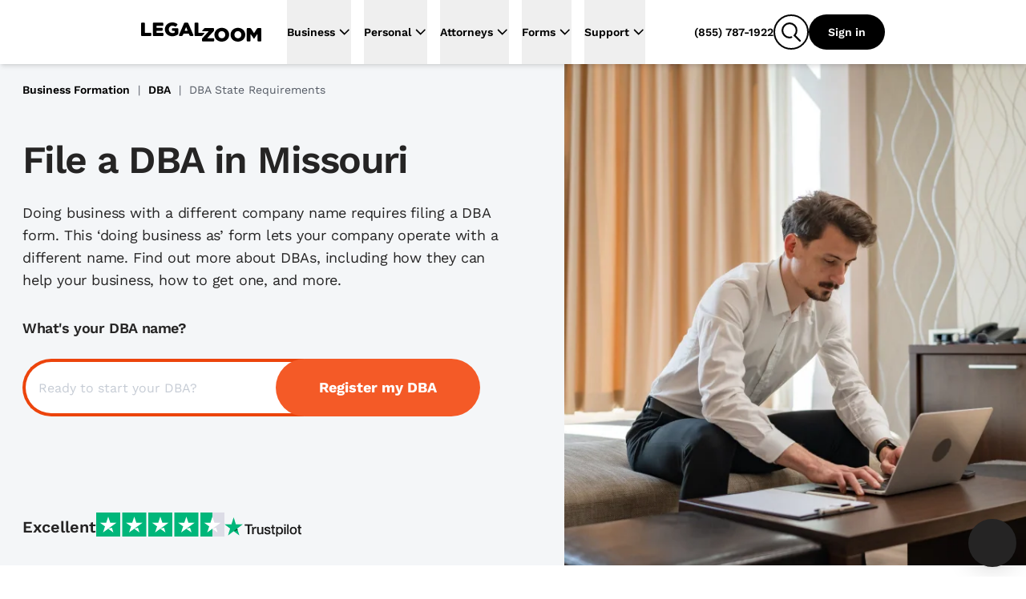

--- FILE ---
content_type: text/html
request_url: https://www.legalzoom.com/articles/file-a-dba-in-missouri
body_size: 40363
content:
<!DOCTYPE html><html lang="en" class="scroll-smooth"> <head><meta charset="utf-8"><meta name="viewport" content="width=device-width, initial-scale=1, shrink-to-fit=no"><meta http-equiv="x-ua-compatible" content="ie=edge"><meta name="REVISIT-AFTER" content="1 DAYS"><meta name="RATING" content="GENERAL"><meta name="RESOURCE-TYPE" content="DOCUMENT"><meta name="theme-color" content="#f45a27"><meta name="msapplication-navbutton-color" content="#f45a27"><meta name="apple-mobile-web-app-capable" content="yes"><meta name="apple-mobile-web-app-status-bar-style" content="#f45a27"><meta name="viewport" content="width=device-width, initial-scale=1"><script>window.ENABLE_COOKIE_BANNER_V2=true;</script><title>File a DBA in Missouri</title><link rel="canonical" href="https://www.legalzoom.com/articles/file-a-dba-in-missouri"><meta name="generator" content="Astro (0.0.0)"><meta name="description" content="Doing business with a different company name requires filing a dba form. This ‘doing business as’ form lets your company operate with a different name. Find out more about dbas, including how they can help your business, how to get one, and more."><meta property="og:title" content="File a DBA in Missouri"><meta property="og:type" content="company"><meta property="og:url" content="https://www.legalzoom.com/articles/file-a-dba-in-missouri"><meta property="og:image" content="https://www.legalzoom.com/resources/img/lzr/global/legalzoom-20-og.png"><meta property="og:site_name" content="LegalZoom"><meta property="og:description" content="Doing business with a different company name requires filing a dba form. This ‘doing business as’ form lets your company operate with a different name. Find out more about dbas, including how they can help your business, how to get one, and more."><meta property="fb:app_id" content="209555242433298"><meta name="twitter:card" content="summary"><meta name="twitter:site" content="@legalzoom"><meta name="twitter:title" content="File a DBA in Missouri"><meta name="twitter:description" content="Doing business with a different company name requires filing a dba form. This ‘doing business as’ form lets your company operate with a different name. Find out more about dbas, including how they can help your business, how to get one, and more."><meta name="twitter:image" content="https://www.legalzoom.com/resources/img/lzr/global/legalzoom-20-og.png"><meta name="twitter:image:alt" content="LegalZoom"><script type="text/javascript">var LZWebsite=window.LZWebsite||{};LZWebsite.cookieConsent=LZWebsite.cookieConsent||{},function(){var t=LZWebsite.cookieConsent;t.locationTasks={cookieName:"lzOtTestCookie",init:function(){t.locationTasks.setCookie(),t.locationTasks.setOneTrustVariable()},getCookieParam:function(o){o=new RegExp(o+"=([^;]+)").exec(document.cookie);return null===o?"":o[1]},getQueryParam:function(o){o=new RegExp("[\\?&]"+o+"=([^&#]*)").exec(location.search);return null===o?"":decodeURIComponent(o[1].replace(/\+/g," "))},setCookie:function(){var o,e=t.locationTasks.getQueryParam("otState");e&&(o=t.locationTasks.getQueryParam("otCountry"))&&(t.locationTasks.writeCookie(t.locationTasks.cookieName+"="+e+","+o),t.locationTasks.writeCookie("lzcountry="+o))},setOneTrustVariable:function(){var o=t.locationTasks.getCookieParam(t.locationTasks.cookieName);o&&(o=o.split(","),window.OneTrust={geolocationResponse:{stateCode:o[0],countryCode:o[1]}})},writeCookie:function(o){document.cookie=o+"; path=/; domain=.legalzoom.com"}},t.locationTasks.init()}();
</script><script src="https://cdn.cookielaw.org/consent/6b4fcef8-bfe0-4513-af95-38b43a82f6c9/otSDKStub.js" data-domain-script="6b4fcef8-bfe0-4513-af95-38b43a82f6c9"></script><script type="text/javascript">(function(){var p=function(o){if(Array.isArray(o)){for(var e=0,t=Array(o.length);e<o.length;e++)t[e]=o[e];return t}return Array.from(o)},y=function(o,e){if(!(o instanceof e))throw new TypeError("Cannot call a class as a function")},h=typeof Symbol=="function"&&typeof Symbol.iterator=="symbol"?function(o){return typeof o}:function(o){return o&&typeof Symbol=="function"&&o.constructor===Symbol&&o!==Symbol.prototype?"symbol":typeof o},g=function(){function o(e,t){for(var r=0;r<t.length;r++){var s=t[r];s.enumerable=s.enumerable||!1,s.configurable=!0,"value"in s&&(s.writable=!0),Object.defineProperty(e,s.key,s)}}return function(e,t,r){return t&&o(e.prototype,t),r&&o(e,r),e}}(),v=window.LZCookieConsentSuppress||!1,n=(window.LZActiveGroups="",window.LZWebsite||{});n.cookieConsent=n.cookieConsent||{},n.cookieConsent.CategoryTypes={Init:"init",CatchAll:"catchAll",StrictlyNecessary:"C0001",Performance:"C0002",Functional:"C0003",Targeting:"C0004",Engagement:"C0005"},n.cookieConsent.isSuppressed=!1,n.cookieConsent.isFirstTimeVisitor=!1,window.LZCCBypass="false",n.cookieConsent.currentActiveGroupResponse="",n.cookieConsent.previousActiveGroupResponse="",n.cookieConsent.country="US",n.cookieConsent.isGDPR=!1,window.LZWebsite=window.LZWebsite||{},n.cookieConsent=n.cookieConsent||{},n.cookieConsent.ActiveGroups=function(){function o(){y(this,o),this.cc=n.cookieConsent,this.getActiveGroups=this.getActiveGroups.bind(this),this.overrideActiveGroups=this.overrideActiveGroups.bind(this),this.isCategoryActive=this.isCategoryActive.bind(this),this.detectChangeInActiveGroups=this.detectChangeInActiveGroups.bind(this),this.overrideAndRefreshActiveGroups=this.overrideAndRefreshActiveGroups.bind(this)}return g(o,[{key:"getActiveGroups",value:function(){var e,t=window.OptanonActiveGroups;return t=t===void 0&&((e=this.cc.readCookie("OptanonConsent"))&&(e=e.match(/groups=([(C|BG)\d:,]+)/gi))&&e.length===1&&(e=e[0].match(/(C\d{1,}:1)/gi))&&e.length&&(t=",",e.forEach(function(r){t+=r.replace(":1","")+","})),t===void 0)?",,":t}},{key:"overrideActiveGroups",value:function(){var e=this.getActiveGroups(),t=[];e!==",,"&&e!==void 0||(this.cc.isFirstTimeVisitor=!0,t.push(this.cc.CategoryTypes.StrictlyNecessary),this.cc.country!=="US"&&this.cc.isGDPR)||t.push(this.cc.CategoryTypes.Performance,this.cc.CategoryTypes.Functional,this.cc.CategoryTypes.Targeting,this.cc.CategoryTypes.Engagement),window.LZActiveGroups=0<t.length?","+t.join(",")+",":e,window.OptanonActiveGroups=window.LZActiveGroups}},{key:"isCategoryActive",value:function(e){return-1<((1<arguments.length&&arguments[1]!==void 0?arguments[1]:null)||this.getActiveGroups()).indexOf(","+e+",")}},{key:"wasDeactivated",value:function(e){return e=this._getCategoryState(e),e.previous&&!e.current}},{key:"wasActivated",value:function(e){return e=this._getCategoryState(e),!e.previous&&e.current}},{key:"detectChangeInActiveGroups",value:function(){var e;this.wasDeactivated(this.cc.CategoryTypes.Engagement)&&this.retriggerTealium(),this.wasDeactivated(this.cc.CategoryTypes.Performance)&&h(window.gaData)==="object"&&(e=Object.keys(window.gaData),(e=h(window.google_tag_manager)==="object"&&window.google_tag_manager.gcq&&window.google_tag_manager.gcq.m?e.concat(Object.keys(window.google_tag_manager.gcq.m)):e).forEach(function(t){window["ga-disable-"+t]=!0})),this.wasActivated(this.cc.CategoryTypes.Targeting)&&(window.setSEMKIDCookies?window.setSEMKIDCookies():window.setSEMCookies&&window.setSEMCookies(),this.retriggerTealium()),this.wasDeactivated(this.cc.CategoryTypes.Targeting)&&this.retriggerTealium({ga_allow_ad_features:!1})}},{key:"overrideAndRefreshActiveGroups",value:function(){this.overrideActiveGroups(),this.cc.previousActiveGroupResponse=this.cc.currentActiveGroupResponse,this.cc.currentActiveGroupResponse=this.getActiveGroups()}},{key:"retriggerTealium",value:function(){var e=0<arguments.length&&arguments[0]!==void 0?arguments[0]:{};window.utag&&window.utag.link&&(e["js_page.LZActiveGroups"]=this.getActiveGroups(),window.utag.link(e))}},{key:"_getCategoryState",value:function(e){return{previous:this.isCategoryActive(e,this.cc.previousActiveGroupResponse),current:this.isCategoryActive(e)}}}]),o}(),window.LZWebsite=window.LZWebsite||{},n.cookieConsent=n.cookieConsent||{},n.cookieConsent.Banner=function(){function o(e){y(this,o),this.document=document,this.window=window,this._performanceCategoryId=e.performanceCategoryId}return g(o,[{key:"bannerEl",get:function(){return this.document.getElementById(o.BannerElId)}},{key:"chatButtonElList",get:function(){return[].slice.call(this.document.querySelectorAll(".custom-chat-instance, .glo-chat"))}},{key:"fixedCCBannerElList",get:function(){return[].slice.call(this.document.querySelectorAll(".cc-banner-fixed-el"))}},{key:"isBannerOpen",get:function(){return!!this.window.Optanon&&!this.window.Optanon.IsAlertBoxClosed()}},{key:"isIOsORSafari",get:function(){return!!this.window.navigator.platform.match(/iPhone|iPod|iPad/)||/^((?!chrome|android).)*safari/i.test(this.window.navigator.userAgent)}},{key:"trackingDataList",get:function(){var e=this;return[{category:"Banner Choice",selector:"#onetrust-consent-sdk #onetrust-pc-btn-handler",label:function(){return"Banner : My Options"}},{category:"Banner Choice",selector:"#onetrust-consent-sdk #onetrust-accept-btn-handler",label:function(){return"Banner : Accept Cookies"}},{category:"Banner Choice",selector:"#onetrust-consent-sdk #accept-recommended-btn-handler",label:function(){return"Modal : Allow All"}},{category:"Banner Choice",selector:"#onetrust-consent-sdk .save-preference-btn-handler",label:function(){return"Modal : Confirm My Choices: "+(document.querySelector(".category-switch-handler#ot-group-id-"+e._performanceCategoryId).getAttribute("checked")==="true"?"Opt In":"Opt Out")}}]}}],[{key:"BannerElId",get:function(){return"onetrust-banner-sdk"}}]),g(o,[{key:"setup",value:function(){var e=this;window.addEventListener("resize",function(){e.isBannerOpen&&window.LZCCBypass!=="true"&&e.relocateFixedBannerElements()}),window.LZCookieConsentSuppress?this.hide():(this._ensurePrivacyPolicyOpensInNewTab(),this._buildTrackingEvents()),this._ensureBannerIsPlacedAtBottom()}},{key:"hide",value:function(){var e,t="lz-ot-supress";document.getElementById(t)||((e=this.document.createElement("style")).id=t,e.innerHTML="#"+o.BannerElId+" { display:none !important; }",document.head.appendChild(e))}},{key:"initializeChatButtons",value:function(){function e(){new MutationObserver(function(r,s){r.filter(function(d){return d.type==="childList"&&d.addedNodes.length}).forEach(function(d){[].slice.call(d.addedNodes).some(function(i){return i!==void 0&&(i.id==="custom-chat-wrapper"||i.classList&&i.classList.contains("glo-chat"))})&&(t.relocateChatButtons(),s.disconnect())})}).observe(document.body,{childList:!0,attributes:!0})}var t=this;document.readyState!=="loading"?e():window.addEventListener("DOMContentLoaded",e),this.relocateChatButtons()}},{key:"relocateChatButtons",value:function(){var e,t=this.bannerEl;t&&(e=this.isBannerOpen?t.offsetHeight+"px":0,this.chatButtonElList.forEach(function(r){r.style.bottom=e}))}},{key:"relocateFixedBannerElements",value:function(){var e,t=this.bannerEl,r=document.querySelector(".banner-copy-element"),s=this.fixedCCBannerElList;this.isBannerOpen?!r&&t&&((e=document.createElement("div")).classList.add("banner-copy-element"),e.style.bottom=t.offsetHeight+"px",document.body.appendChild(e)):r&&r.parentNode.removeChild(r),0<s.length&&t&&(e=this.isBannerOpen?t.offsetHeight:0,s[0].style.bottom=e+"px")}},{key:"destroy",value:function(){var e=this.document.querySelector("#lz-ot-supress");e&&e.parentNode.removeChild(e)}},{key:"_ensurePrivacyPolicyOpensInNewTab",value:function(){var e=this.document.querySelector("#onetrust-policy-text a");e&&(e.setAttribute("target","_blank"),e.removeAttribute("tabindex"))}},{key:"_buildTrackingEvents",value:function(){this.trackingDataList.forEach(function(e){var t=document.querySelector(e.selector);t&&t.addEventListener("click",function(){n.cookieConsent.track({ga_event_action:"click",ga_event_category:e.category,ga_event_label:e.label()})})})}},{key:"_ensureBannerIsPlacedAtBottom",value:function(){var e=this;this.isIOsORSafari&&setTimeout(function(){var t=e.bannerEl;t&&e.isBannerOpen&&(t.style.bottom=0)},1000)}}]),o}(),window.LZWebsite=window.LZWebsite||{},n.cookieConsent=n.cookieConsent||{},n.cookieConsent.CallbackRegistry=function(){function o(e){y(this,o),this._callbackListByKey={},this._fixedCallbackKeys=[],e&&Array.isArray(e.fixedCallbackKeys)&&(this._fixedCallbackKeys=e.fixedCallbackKeys)}return g(o,[{key:"register",value:function(e,t){var r=this._callbackListByKey[e]||[];r.push(t),this._callbackListByKey[e]=r}},{key:"run",value:function(e){var t=this._callbackListByKey[e],r=this._fixedCallbackKeys.indexOf(e)===-1;t&&0<t.length&&t.forEach(function(s){return s()}),r&&(this._callbackListByKey[e]=[])}},{key:"runList",value:function(e){var t=this;e.forEach(function(r){return t.run(r)})}}]),o}(),window.LZWebsite=window.LZWebsite||{},n.cookieConsent=n.cookieConsent||{},n.cookieConsent.GeoLocation=function(){function o(){y(this,o),this._EEA_LIST=["BE","BG","CZ","DK","DE","EE","IE","GR","ES","FR","IT","CY","LV","LT","LU","HU","MT","NL","AT","PL","PT","RO","SI","SK","FI","SE","GB","HR","LI","NO","IS"],this._countryAttribute="lzcountry",this._missingGeoInfo="N/A",this._sentGACookie="ccSentGAGeo"}return g(o,[{key:"checkSentGeoLocation",value:function(){var e=n.cookieConsent.readCookie(this._sentGACookie);return!!e&&e==="true"}},{key:"getCountryValue",value:function(){return 0<=window.location.search.indexOf(this._countryAttribute+"=")?n.cookieConsent.getQueryStringParams():null}},{key:"initGeoLocation",value:function(){var e=this.getCountryValue();e&&e[this._countryAttribute]?n.cookieConsent.country=e[this._countryAttribute]:((e=n.cookieConsent.readCookie(this._countryAttribute))||n.cookieConsent.track({gaNonInteraction:1,ga_event_action:"cookie_consent",ga_event_category:"exception",ga_event_label:"No Country from Akamai"}),n.cookieConsent.country=e||"US",n.cookieConsent.writeCookie(n.cookieConsent.CategoryTypes.StrictlyNecessary,this._countryAttribute+"="+n.cookieConsent.country+"; path=/; domain=.legalzoom.com")),-1<this._EEA_LIST.indexOf(n.cookieConsent.country)&&(n.cookieConsent.isGDPR=!0)}},{key:"sendGACustomDimension",value:function(){var e;this.checkSentGeoLocation()||window.Optanon===void 0||typeof window.Optanon.getGeolocationData!="function"||(e=window.Optanon.getGeolocationData(),n.cookieConsent.track({gaNonInteraction:1,ga_event_action:"onetrust_sent_geo",ga_event_category:"onetrust_geo",ot_geo:(e&&e.country?e.country:this._missingGeoInfo)+"|"+(e&&e.state?e.state:this._missingGeoInfo)}),n.cookieConsent.writeCookie(n.cookieConsent.CategoryTypes.Performance,this._sentGACookie+"=true; path=/; domain=.legalzoom.com"))}}]),o}(),function(){function o(){var i=document.getElementById("bbblink");i&&i.tagName.toLowerCase()==="a"&&(i.href="https://www.bbb.org/losangelessiliconvalley/business-reviews/legal-forms/legalzoomcom-in-glendale-ca-13156151#bbbseal",i.target="_blank")}var e=n.cookieConsent,t=new e.CallbackRegistry({fixedCallbackKeys:[e.CategoryTypes.CatchAll]}),r=new e.Banner({performanceCategoryId:e.CategoryTypes.Performance}),s=new e.ActiveGroups,d=new e.GeoLocation;e.setup=function(){s.overrideAndRefreshActiveGroups();var i,a=s.isCategoryActive(e.CategoryTypes.Performance),c=(window.optimizely=window.optimizely||[],window.optimizely.push({type:"optOut",isOptOut:!a}),"optimizelyOptOut"),u=e.readCookie(c)||!1;a&&u?e.removeCookie(c):a||u||e.writeCookie(e.CategoryTypes.StrictlyNecessary,c+"=true; path=/; domain=.legalzoom.com; max-age=31104000"),window.utag_cfg_ovrd=window.utag_cfg_ovrd||{},window.utag_cfg_ovrd.nocookie=!a,u=window.self!==window.top,i="cookieGroupsUpdated",u?(window.addEventListener("message",function(l){~l.origin.match(/legalzoom\.com/)&&l.data===i&&window.location.reload()}),v=!0):t.register(e.CategoryTypes.CatchAll,function(){if(e.currentActiveGroupResponse!==e.previousActiveGroupResponse)for(var l=0;l<window.frames.length;l+=1)window.frames[l].postMessage(i,"*")}),t.register(e.CategoryTypes.Init,function(){return r.setup()}),t.register(e.CategoryTypes.CatchAll,function(){return r.relocateChatButtons()}),r.initializeChatButtons(),t.register(e.CategoryTypes.CatchAll,s.detectChangeInActiveGroups)},e.isCategoryActive=s.isCategoryActive,e.readCookie=function(i){return i=document.cookie.match("(^|;) ?"+i+"=([^;]*)(;|$)"),i?decodeURIComponent(i[2]):null},e.writeCookie=function(i,a){return s.isCategoryActive(i)&&(document.cookie=a),document.cookie},e.removeCookie=function(i){return e.writeCookie(e.CategoryTypes.StrictlyNecessary,i+"=; domain="+(1<arguments.length&&arguments[1]!==void 0?arguments[1]:".legalzoom.com")+"; expires=Thu, 01 Jan 1970 00:00:00 UTC; path=/;")},e.getQueryStringParams=function(){var i=window.location.search.substr(1).split("&");if(i==="")return{};for(var a={},c=0;c<i.length;c+=1){var u=i[c].split("=",2);u.length===1?a[u[0]]="":a[u[0]]=decodeURIComponent(u[1].replace(/\+/g," "))}return a},e.insert=function(i,a,c){if(["script","html"].indexOf(a)===-1&&console.warn("type can only be `script` or `html`"),window.Optanon)try{var u=a==="script",l=u?window.Optanon.InsertScript:window.Optanon.InsertHtml,f=u?"head":"body";l.call(window.Optanon,c,f,null,null,i)}catch(C){console.warn(">> Script insert error"),e.track({gaNonInteraction:1,ga_event_action:"cookie_consent",ga_event_category:"exception",ga_event_label:"Script insert error"})}else t.register(i,function(){return e.insert(i,a,c)})},e.triggerCallbacks=function(){s.overrideAndRefreshActiveGroups(),r.relocateFixedBannerElements(),t.runList([e.CategoryTypes.Init].concat(p(e.currentActiveGroupResponse.split(",")),[e.CategoryTypes.CatchAll]))},e.suppressBanner=function(){r.hide()},e.track=function(i){var a=1<arguments.length&&arguments[1]!==void 0?arguments[1]:1;if(!(5<=a))try{var c=window.utag.cond&&window.utag.cond[436]?[450,533,979,986,987]:[];c.length&&window.utag.link(i,null,c)}catch(u){setTimeout(function(){e.track(i,a+1)},1000)}},window.addEventListener("load",function(){t.register(e.CategoryTypes.Targeting,o),e.triggerCallbacks()}),d.initGeoLocation(),e.setup()}(),window.OptanonWrapper=function(){n.cookieConsent.triggerCallbacks(),new n.cookieConsent.GeoLocation().sendGACustomDimension()}})();
</script><script>window.PUBLIC_INTERCOM_CHAT_ENABLED=true;</script><script>
(function() {
	try {
		const urlParams = new URLSearchParams(window.location.search);
		const utmMedium = urlParams.get('utm_medium');
		if (utmMedium) {
			sessionStorage.setItem('utm_medium', utmMedium);
		}
	} catch (e) {
		return;
	}
})();
</script><script>window.ENV={"ENV":"prod","PUBLIC_BASE_API_URL":"https://www.legalzoom.com","PUBLIC_BASE_URL":"https://www.legalzoom.com","PUBLIC_GIT_COMMIT":null,"PUBLIC_BUILDER_KEY":"c543375419b34ced8a551fab246ac1bc","PUBLIC_SEGMENT_WRITE_KEY":"uGpr5fBajNf1LJ0MobrpCgaocfNubdEB","PUBLIC_LZ_PROXY_URL":"proxy.legalzoom.com","PUBLIC_DATADOG_APP_ID":"87457c7d-851b-4c83-9a36-509df16bb157","PUBLIC_DATADOG_APP_NAME":"growth-astro","PUBLIC_DATADOG_ENV":"p","PUBLIC_DATADOG_TOKEN":"pubbb970e683e50e0ecfa293d7ce302d1a9","PUBLIC_TEALIUM_CONFIG_ENVIRONMENT":"prod","PUBLIC_SEARCH_HOST_URL":"https://site-search.apigw.legalzoom.com/","PUBLIC_SEARCH_KEY":"yuop-X-5ykLs-_B9Vnzarj1ZOG6-e0wrnyAgMKJbzpY","PUBLIC_TRUSTPILOT_BUSINESS_ID":"581e7fdf0000ff0005971a54","PUBLIC_LAUNCHDARKLY_CLIENT_ID":"66b6ebfdc20556103503d692","version":"02c8fe23bfe82eb473b5865fc40c572f74496ce6"}</script><script src="https://legalzoomcdn.net/static/onetrust.js"></script><script data-id="segment-stub">
                !function(){var analytics=window.analytics=window.analytics||[];if(!analytics.initialize)if(analytics.invoked)window.console&&console.error&&console.error("Segment snippet included twice.");else{analytics.invoked=!0;analytics.methods=["trackSubmit","trackClick","trackLink","trackForm","pageview","identify","reset","group","track","ready","alias","debug","page","once","off","on","addSourceMiddleware","addIntegrationMiddleware","setAnonymousId","addDestinationMiddleware","register"];analytics.factory=function(e){return function(){if(window.analytics.initialized)return window.analytics[e].apply(window.analytics,arguments);var i=Array.prototype.slice.call(arguments);i.unshift(e);analytics.push(i);return analytics}};for(var i=0;i<analytics.methods.length;i++){var key=analytics.methods[i];analytics[key]=analytics.factory(key)}analytics.load=function(key,i){var t=document.createElement("script");t.type="text/javascript";t.async=!0;t.src="https://proxy.legalzoom.com/segments-cdn/analytics.js/v1/" + key + "/analytics.min.js";var n=document.getElementsByTagName("script")[0];n.parentNode.insertBefore(t,n);analytics._loadOptions=i};analytics._writeKey="eMmwGqrekNezCSjcJRIyCvFi7DnL0GSe";;analytics.SNIPPET_VERSION="4.16.1";
                  withOneTrust(analytics).load("uGpr5fBajNf1LJ0MobrpCgaocfNubdEB", { integrations: { "Segment.io": { apiHost: "proxy.legalzoom.com/segments-io/v1" }}});
                }}();
              </script><script data-id="one-trust-script">
(() => {
  // ../../tracking-typewriter/src/generated/prod/segment.ts
  var analytics = () => {
    return window.analytics;
  };
  function interaction(props, options, callback) {
    const a = analytics();
    if (a) {
      a.track("Interaction", props || {}, { ...options, context: {
        ...options?.context || {},
        typewriter: {
          language: "typescript",
          version: ""
        }
      } }, callback);
    }
  }
  function productClicked(props, options, callback) {
    const a = analytics();
    if (a) {
      a.track("Product Clicked", props || {}, { ...options, context: {
        ...options?.context || {},
        typewriter: {
          language: "typescript",
          version: ""
        }
      } }, callback);
    }
  }
  function productListViewed(props, options, callback) {
    const a = analytics();
    if (a) {
      a.track("Product List Viewed", props || {}, { ...options, context: {
        ...options?.context || {},
        typewriter: {
          language: "typescript",
          version: ""
        }
      } }, callback);
    }
  }
  function surfaceViewed(props, options, callback) {
    const a = analytics();
    if (a) {
      a.track("Surface Viewed", props || {}, { ...options, context: {
        ...options?.context || {},
        typewriter: {
          language: "typescript",
          version: ""
        }
      } }, callback);
    }
  }

  // ../../../node_modules/.pnpm/isbot@5.1.17/node_modules/isbot/index.mjs
  var fullPattern = " daum[ /]| deusu/| yadirectfetcher|(?:^|[^g])news(?!sapphire)|(?<! (?:channel/|google/))google(?!(app|/google| pixel))|(?<! cu)bots?(?:\\b|_)|(?<!(?:lib))http|(?<![hg]m)score|@[a-z][\\w-]+\\.|\\(\\)|\\.com\\b|\\btime/|^<|^[\\w \\.\\-\\(?:\\):]+(?:/v?\\d+(?:\\.\\d+)?(?:\\.\\d{1,10})*?)?(?:,|$)|^[^ ]{50,}$|^\\d+\\b|^\\w*search\\b|^\\w+/[\\w\\(\\)]*$|^active|^ad muncher|^amaya|^avsdevicesdk/|^biglotron|^bot|^bw/|^clamav[ /]|^client/|^cobweb/|^custom|^ddg[_-]android|^discourse|^dispatch/\\d|^downcast/|^duckduckgo|^facebook|^getright/|^gozilla/|^hobbit|^hotzonu|^hwcdn/|^jeode/|^jetty/|^jigsaw|^microsoft bits|^movabletype|^mozilla/5\\.0\\s[a-z\\.-]+$|^mozilla/\\d\\.\\d \\(compatible;?\\)$|^mozilla/\\d\\.\\d \\w*$|^navermailapp|^netsurf|^offline|^owler|^php|^postman|^python|^rank|^read|^reed|^rest|^rss|^snapchat|^space bison|^svn|^swcd |^taringa|^thumbor/|^track|^valid|^w3c|^webbandit/|^webcopier|^wget|^whatsapp|^wordpress|^xenu link sleuth|^yahoo|^yandex|^zdm/\\d|^zoom marketplace/|^{{.*}}$|adscanner/|analyzer|archive|ask jeeves/teoma|bit\\.ly/|bluecoat drtr|browsex|burpcollaborator|capture|catch|check\\b|checker|chrome-lighthouse|chromeframe|classifier|cloudflare|convertify|crawl|cypress/|dareboost|datanyze|dejaclick|detect|dmbrowser|download|evc-batch/|exaleadcloudview|feed|firephp|functionize|gomezagent|headless|httrack|hubspot marketing grader|hydra|ibisbrowser|images|infrawatch|insight|inspect|iplabel|ips-agent|java(?!;)|jsjcw_scanner|library|linkcheck|mail\\.ru/|manager|measure|neustar wpm|node|nutch|offbyone|optimize|pageburst|pagespeed|parser|perl|phantomjs|pingdom|powermarks|preview|proxy|ptst[ /]\\d|reputation|resolver|retriever|rexx;|rigor|rss\\b|scanner\\.|scrape|server|sogou|sparkler/|speedcurve|spider|splash|statuscake|supercleaner|synapse|synthetic|tools|torrent|trace|transcoder|url|virtuoso|wappalyzer|webglance|webkit2png|whatcms/|zgrab";
  var naivePattern = /bot|crawl|http|lighthouse|scan|search|spider/i;
  var pattern;
  function getPattern() {
    if (pattern instanceof RegExp) {
      return pattern;
    }
    try {
      pattern = new RegExp(fullPattern, "i");
    } catch (error) {
      pattern = naivePattern;
    }
    return pattern;
  }
  function isbot(userAgent) {
    return Boolean(userAgent) && getPattern().test(userAgent);
  }

  // segmentSnippet.ts
  window.scriptLoaded = false;
  var appName = "javascript_growth";
  var appVersion = "02c8fe23bfe82eb473b5865fc40c572f74496ce6";
  var pageStartTime;
  function initializePageTimeTracking() {
    pageStartTime = Date.now();
    sessionStorage.setItem("lz_page_start_time", pageStartTime.toString());
    sessionStorage.setItem("lz_previous_page_url", window.location.href);
  }
  function isTaxURL() {
    return window.location.pathname.indexOf("/tax/") >= 0;
  }
  function isTaxGraph() {
    const queryParams = new URLSearchParams(location.search);
    const graphType = queryParams.get("graphType");
    return [
      "businessInfo1040For2023",
      "businessInfo1065For2023",
      "businessInfo1120For2023",
      "businessInfo1120sFor2023",
      "deductionsAndCredits1040For2023",
      "generalInfo1065For2023",
      "generalInfo1120For2023",
      "generalInfo1120sFor2023",
      "personalInfo1040For2023",
      "state1040For2023",
      "taxProfile",
      "taxPrepExtensionFor2023",
      "taxEstimates",
      "taxIntake"
    ].indexOf(graphType) >= 0;
  }
  function isTax() {
    return isTaxURL() || isTaxGraph();
  }
  function getCategory(pathname) {
    switch (appName) {
      case "margo":
      case "javascript_growth":
        if (pathname.startsWith("/articles/")) {
          return "Article Center";
        } else if (pathname.startsWith("/marketing/")) {
          return "SEM Lander";
        } else if (pathname.startsWith("/business/partners/")) {
          return "Partner Lander";
        } else {
          return "Overview Page";
        }
      case "my-account":
        return "mylz";
      default:
        return appName;
    }
  }
  function findPageSection(element) {
    if (!element) {
      return;
    }
    if (element.closest("#header-nav") || element.classList.contains("nav-container")) {
      return "global navigation";
    }
    if (element.closest("nav")) {
      return "left navigation";
    }
    if (element.closest("footer")) {
      return "global footer";
    }
    for (const selector of ["h3", "h2", "h1", "header"]) {
      const sibling = element.querySelector(selector);
      if (sibling) {
        return sibling.innerText;
      }
    }
    const pageSection = findPageSection(element.parentElement);
    if (pageSection) {
      return pageSection.replace(/[\r\n ]+/g, " ");
    }
  }
  function getAccountIdFromURL() {
    let accountId;
    window.location.pathname.split("/").forEach((s, i, array) => {
      if (s === "account") {
        accountId = array[i + 1];
      }
    });
    return accountId;
  }
  function getCookie(name, cookie) {
    const nameEQ = name + "=";
    const ca = cookie.split(";");
    for (let i = 0; i < ca.length; i++) {
      let c = ca[i];
      while (c.charAt(0) === " ")
        c = c.substring(1, c.length);
      if (c.indexOf(nameEQ) === 0)
        return c.substring(nameEQ.length, c.length);
    }
    return null;
  }
  function getGaSessions(cookieString) {
    const cookie = {};
    cookieString.split(";").forEach((el) => {
      const splitCookie = el.split("=");
      const key = splitCookie[0].trim();
      cookie[key] = splitCookie[1];
    });
    const sessions = Object.keys(cookie).filter((key) => key.startsWith("_ga"));
    const returnObj = {};
    sessions.forEach((session) => {
      const sessionSplit = session.split("_ga_");
      if (sessionSplit.length > 1) {
        const sessionString = cookie[session];
        returnObj["G-" + session.split("_ga_")[1]] = sessionString.split(".")[2];
      }
    });
    return returnObj;
  }
  function getGaClientId(cookie) {
    return getCookie("_ga", cookie)?.substring(6);
  }
  function setGaClientId(context, clientId) {
    if (!context.integration) {
      context.integration = {};
    }
    if (!context.integration["Google Analytics"]) {
      context.integration["Google Analytics"] = {};
    }
    context.integration["Google Analytics"].clientId = clientId;
    return context;
  }
  function getGoogleWbraid(cookie) {
    const wbraid = getCookie("_gcl_gb", cookie);
    if (wbraid && wbraid.split(".").length === 3) {
      return wbraid.split(".")[2];
    }
    return void 0;
  }
  function isLME() {
    const queryParams = new URLSearchParams(location.search);
    const lmePackage = queryParams.get("packageId");
    const lmeGraph = queryParams.get("graphType") || "";
    const isLMELander = window.location.pathname.includes("/legal-services");
    const isTrademarkCenter = /^\/my\/account\/[\w-]+\/trademark(?:\/|$)/.test(
      window.location.pathname
    );
    return isTrademarkCenter || isLMELander || [5489, 8870].includes(Number(lmePackage)) || ["assetInfoPrenup", "contributionInfoPrenup"].includes(lmeGraph) || void 0;
  }
  var contextAppDetails = {
    name: appName,
    build: appVersion ?? ""
  };
  function getUserContext() {
    const cookie = document.cookie;
    const getIntercomDeviceId = () => getCookie("intercom-device-id-cbw30hb8", cookie) || getCookie("intercom-device-id-br2tge1x", cookie);
    const { country, state } = window.OneTrust?.getGeolocationData() || {};
    const isAgent = getCookie("IS_AGENT_FOR_SEGMENT_TRACKING", cookie) === "1";
    const isLoggedInAgent = getCookie("LOGGEDIN_AS_AGENT", cookie) === "1";
    const isLoggedIn = getCookie("IsGuestUser", cookie)?.toLowerCase() === "false";
    const lzDeviceType = getCookie("lzDeviceType", cookie) || "unknown";
    return {
      google_click_id: getCookie("sem_gclid", cookie),
      google_wbraid: getGoogleWbraid(cookie),
      bazaar_voice_brand_id: getCookie("BVBRANDID", cookie),
      launch_darkly_id: "",
      intercom_device_id: getIntercomDeviceId(),
      user_pseudo_id: getGaClientId(cookie),
      lz_cid: getCookie("lzCID", cookie),
      lz_uuid: getCookie("lz_uuid", cookie),
      lz_device_type: lzDeviceType,
      lz_internal_user: getCookie("lzInternalUser", cookie)?.toLowerCase() === "true",
      ga_sessions: getGaSessions(cookie),
      fbp: getCookie("_fbp", cookie),
      fbc: getCookie("_fbc", cookie),
      //Bing
      msclkid: getCookie("_uetmsclkid", cookie),
      // Reddit
      rdt_cid: getCookie("rdt_cid", cookie),
      rdt_uuid: getCookie("_rdt_uuid", cookie),
      // trade desk id
      tdid: getCookie("ttd_TDID", cookie),
      // TikTok
      ttp: getCookie("_ttp", cookie),
      ttclid: getCookie("ttclid", cookie),
      //geo data
      geo_country: country,
      geo_state: state,
      is_agent: isAgent,
      is_logged_in_agent: isLoggedInAgent,
      is_bot: false,
      // All bots should get filtered by `botFilterMiddleware`
      is_logged_in: isLoggedIn,
      is_tax: isTax(),
      is_LME: isLME()
      // Legal Matter Expansion for only prenup, ALTM
    };
  }
  function callProductListViewed() {
    const dataAttribute = "data-tracking-product";
    const productCards = document.querySelectorAll(
      "[data-tracking-product]"
    );
    if (productCards.length) {
      const productIds = /* @__PURE__ */ new Set();
      const products = [];
      productCards.forEach((card) => {
        const product = getElementDataAttribute(card, dataAttribute);
        if (product?.product_id && !productIds.has(product.product_id)) {
          productIds.add(product.product_id);
          products.push(product);
        }
      });
      productListViewed({
        category: getCategory(window.location.pathname),
        products
      });
    }
  }
  function checkAndParse(data, context = "attribute") {
    if (!data) {
      return;
    }
    try {
      return JSON.parse(data);
    } catch (e) {
      console.error(`Invalid JSON ${context}:`, e);
    }
  }
  function hasElementDataAttribute(target, attribute) {
    return target.hasAttribute(attribute);
  }
  function getElementDataAttribute(target, attribute) {
    const value = target.getAttribute(attribute);
    return checkAndParse(value);
  }
  function getDataAttribute(target, attribute, fromChild) {
    let parentOrChild;
    if (fromChild) {
      parentOrChild = target.querySelector("[" + attribute + "]");
    } else {
      parentOrChild = target.closest("[" + attribute + "]");
    }
    if (!parentOrChild) {
      return;
    }
    return getElementDataAttribute(parentOrChild, attribute);
  }
  function setupAnalyticsMiddlewares() {
    const setOneTrustContext = (ctx) => {
      if (ctx.event.context?.consent) {
        ctx.event.context.consent.google = {
          ad_storage: ctx.event.context.consent.categoryPreferences.C0004 ? "granted" : "denied",
          analytics_storage: ctx.event.context.consent.categoryPreferences.C0005 ? "granted" : "denied"
        };
      }
      return ctx;
    };
    window.analytics?.register({
      name: "OneTrust Integration Cookie",
      version: "0.1.0",
      type: "enrichment",
      isLoaded: () => true,
      load: () => Promise.resolve(),
      // context object and reference to the analytics.js instance
      page: setOneTrustContext,
      track: setOneTrustContext,
      identify: setOneTrustContext,
      group: setOneTrustContext
    });
    const botFilterMiddleware = function(middlewareContext) {
      const payload = middlewareContext.payload;
      const { userAgent } = navigator;
      const isBot = isbot(userAgent);
      if (isBot) {
        return;
      }
      middlewareContext.next(payload);
    };
    const canonicalUrlOverrideMiddleware = function(middlewareContext) {
      const { payload, next } = middlewareContext;
      if (payload.obj.context?.page) {
        payload.obj.context.page.url = window.location.href;
        payload.obj.context.page.path = window.location.pathname;
        const searchParams = new URLSearchParams(window.location.search);
        const lzFirstPageUrlKey = "lz_first_page_url";
        if (payload.obj.type === "page" && payload.obj.context.page.referrer?.includes("legalzoom.com") && localStorage.getItem(lzFirstPageUrlKey) === null && searchParams.get("utm_source")?.includes("iq-flow-embedded-")) {
          payload.obj.context.page.referrer = "";
          localStorage.setItem(lzFirstPageUrlKey, window.location.pathname);
        }
      }
      next(payload);
    };
    const contextUpdateMiddleware = function(middlewareContext) {
      const cookie = document.cookie;
      const payload = middlewareContext.payload;
      if (payload?.obj?.context) {
        const context = payload.obj.context || {};
        const search = context?.page?.search;
        if (context.page && search && search?.length) {
          context.page.searchParams = Object.fromEntries(
            new URLSearchParams(context.page.search)
          );
        }
        payload.obj.context.app = contextAppDetails;
        payload.obj.context.identifiers = getUserContext();
        payload.obj.context.internal_event_id = window.generateEventID(
          payload.obj.name || payload.obj.event,
          "segment"
        );
        setGaClientId(payload.obj.context, getGaClientId(cookie));
        if (payload.obj.type !== "identify") {
          const traits = localStorage.getItem("ajs_user_traits");
          if (traits) {
            payload.obj.context.traits = checkAndParse(traits, "ajs_user_traits");
          }
        }
      }
      middlewareContext.next(payload);
    };
    const propertyUpdateMiddleware = function(middlewareContext) {
      const payload = middlewareContext.payload;
      const account_id = getAccountIdFromURL();
      const screenName = window.location.pathname;
      const defaultProperties = {
        account_id,
        hash: window.location.hash,
        category: getCategory(window.location.pathname),
        screen_name: screenName
      };
      if (payload.obj.properties) {
        payload.obj.properties = {
          ...defaultProperties,
          ...payload.obj.properties
        };
      }
      middlewareContext.next(payload);
    };
    const ignoreAgentEventsMiddleware = function({
      next,
      payload
    }) {
      if (payload?.obj?.type === "track") {
        payload.obj.properties = {
          ...payload.obj.properties,
          ignore_user_events: payload.obj.context?.identifiers?.is_agent ?? false
        };
      }
      next(payload);
    };
    const timeSpentMiddleware = function({ next, payload }) {
      const STORAGE_KEY = "timeSpentOnPagesSecMap";
      function getPageKey(url) {
        try {
          const path = new URL(url, window.location.origin).pathname;
          const parts = path.split("/").filter(Boolean);
          const lastTwo = parts.slice(-2);
          if (lastTwo.length > 0) {
            lastTwo[lastTwo.length - 1] = lastTwo[lastTwo.length - 1].replace(
              /\.html$/,
              ""
            );
          }
          return lastTwo.join("/");
        } catch {
          const parts = url.split("/").filter(Boolean);
          const lastTwo = parts.slice(-2);
          if (lastTwo.length > 0) {
            lastTwo[lastTwo.length - 1] = lastTwo[lastTwo.length - 1].replace(
              /\.html$/,
              ""
            );
          }
          return lastTwo.join("/");
        }
      }
      if (payload?.obj?.type === "page") {
        const storedPreviousPageUrl = sessionStorage.getItem(
          "lz_previous_page_url"
        );
        const storedPageStartTime = sessionStorage.getItem("lz_page_start_time");
        if (storedPreviousPageUrl && storedPageStartTime) {
          const previousPageStartTime = parseInt(storedPageStartTime, 10);
          const timeSpentOnPreviousPage = Math.round(
            (Date.now() - previousPageStartTime) / 1e3
          );
          if (timeSpentOnPreviousPage > 0) {
            if (!payload.obj.properties) {
              payload.obj.properties = {};
            }
            payload.obj.properties.time_spent_on_previous_page_seconds = timeSpentOnPreviousPage;
          }
        }
      }
      if (payload?.obj.type === "track" && payload?.obj?.properties?.track_type === "link" && payload?.obj?.event === "Interaction") {
        const storedPageStartTime = parseInt(
          sessionStorage.getItem("lz_page_start_time") || "0",
          10
        );
        if (!storedPageStartTime) {
          next(payload);
          return;
        }
        const timeOfTrackinteraction = new Date(
          payload?.obj?.timestamp || Date.now()
        );
        const timeOfInteractionNormalized = +timeOfTrackinteraction;
        if (storedPageStartTime && timeOfInteractionNormalized) {
          const timeSpentOnCurrentPageSeconds = Math.round(
            (timeOfInteractionNormalized - storedPageStartTime) / 1e3
          );
          if (timeSpentOnCurrentPageSeconds > 0) {
            const map = JSON.parse(sessionStorage.getItem(STORAGE_KEY) || "{}");
            const currentPageKey = getPageKey(window.location.href);
            map[currentPageKey] = timeSpentOnCurrentPageSeconds;
            sessionStorage.setItem(STORAGE_KEY, JSON.stringify(map));
          }
        }
      }
      next(payload);
    };
    window.analytics.addSourceMiddleware(botFilterMiddleware);
    window.analytics.addSourceMiddleware(canonicalUrlOverrideMiddleware);
    window.analytics.addSourceMiddleware(contextUpdateMiddleware);
    window.analytics.addSourceMiddleware(propertyUpdateMiddleware);
    window.analytics.addSourceMiddleware(ignoreAgentEventsMiddleware);
    window.analytics.addSourceMiddleware(timeSpentMiddleware);
    if (appName === "margo" || appName === "javascript_growth") {
      initializePageTimeTracking();
      let pageObj = {};
      const { pathname } = location;
      if (pathname.includes("/business/partners/")) {
        const parts = pathname.split("/");
        pageObj = {
          partner: parts[3],
          partner_expiration: getCookie("lzPartner_expiration", document.cookie) || ""
        };
      }
      window.analytics.page("Page Viewed", {
        ...pageObj,
        url: window.location.href,
        path: window.location.pathname
      });
      document.addEventListener("DOMContentLoaded", function() {
        callProductListViewed();
      });
    }
  }
  setupAnalyticsMiddlewares();
  function addPartnerDetails(originalAdditionals, href) {
    let additionals;
    if (!originalAdditionals) {
      additionals = {};
    } else {
      additionals = originalAdditionals;
    }
    if (additionals?.partner) {
      return additionals;
    }
    const urlToCheck = href || additionals?.referrer_url;
    if (!urlToCheck) {
      return additionals;
    }
    try {
      const url = new URL(urlToCheck);
      const hostname = url.hostname.toLowerCase();
      if (hostname === "divorce.com" || hostname.endsWith(".divorce.com")) {
        additionals.partner = "divorce.com";
      } else if (hostname === "1800accountant.com" || hostname.endsWith(".1800accountant.com")) {
        additionals.partner = "1800Accountant.com";
      }
    } catch {
    }
    return additionals;
  }
  function prepareInteractionProps(target) {
    const {
      id = "",
      tagName = "",
      textContent = "",
      href = "",
      ariaLabel = ""
    } = target || {};
    const tagNameLowerCase = tagName.toLowerCase();
    let identifier = target.getAttribute("data-tracking-label") || ariaLabel || (textContent || "").replace(/[\r\n ]+/g, " ") || id || "svg";
    const ctaCopy = identifier || "";
    if (id.includes("streetAddress") || id.includes("businessAddress")) {
      identifier = "select address";
    }
    const interactionName = tagNameLowerCase + " | click | " + identifier || "";
    const trackType = tagNameLowerCase === "a" ? "link" : tagNameLowerCase;
    const pageSection = findPageSection(target);
    const overrides = getDataAttribute(target, "data-tracking-overrides");
    const regularAdditionals = getDataAttribute(
      target,
      "data-tracking-additionals"
    );
    const additionals = trackType === "link" || trackType === "button" ? addPartnerDetails(
      regularAdditionals,
      href
    ) : regularAdditionals;
    const properties = {
      interaction_name: interactionName,
      page_section: pageSection,
      track_type: trackType,
      cta_copy: ctaCopy,
      target: href,
      html_element_id: target.id,
      ...overrides,
      additional_details: additionals
    };
    return properties;
  }
  function trackClicks() {
    document.addEventListener(
      "pointerup",
      function(e) {
        const path = e.composedPath();
        const target = path.find((element) => {
          if (!(element instanceof Element)) {
            return false;
          }
          const tagName = element.tagName.toLowerCase();
          if (tagName === "button" || tagName === "a" || tagName === "summary") {
            return true;
          }
          const role = element.getAttribute("role");
          return role === "button" || role === "link" || role === "menuitem";
        });
        if (!target) {
          return;
        }
        const properties = prepareInteractionProps(target);
        interaction(properties);
        if (hasElementDataAttribute(target, "data-tracking-product-cta")) {
          const product = getDataAttribute(target, "data-tracking-product");
          const productClickedProps = {
            product_id: product?.product_id,
            ...properties
          };
          productClicked(productClickedProps);
        } else {
          const productId = getElementDataAttribute(target, "data-product-id");
          if (productId) {
            const productClickedProps = {
              product_id: productId,
              ...properties
            };
            productClicked(productClickedProps);
          }
        }
      },
      true
    );
  }
  function trackInput() {
    document.addEventListener(
      "change",
      function(e) {
        if (!e || !e.target) {
          return;
        }
        const target = e.target;
        const {
          id = "",
          value = "",
          name = "",
          tagName = "",
          ariaLabel = ""
        } = target;
        let userInput = "NOT_TRACKED";
        let trackValue = false;
        if (target.getAttribute("data-track-input") === "true") {
          trackValue = true;
        }
        if (trackValue) {
          userInput = value;
        }
        if (appName === "margo" || appName === "javascript_growth") {
          userInput = value;
        }
        if (isTax()) {
          userInput = "NOT_TRACKED";
        }
        const tagNameLowerCase = tagName?.toLowerCase();
        const textContent = target.getAttribute("data-tracking-label") || name || ariaLabel || id;
        const interactionName = tagNameLowerCase + " | change | " + textContent || "";
        const pageSection = findPageSection(target);
        const overrides = getDataAttribute(target, "data-tracking-overrides");
        const additionals = getDataAttribute(target, "data-tracking-additionals");
        const properties = {
          interaction_name: interactionName,
          page_section: pageSection,
          track_type: tagNameLowerCase,
          target: textContent,
          user_input: userInput,
          html_element_id: id,
          ...overrides,
          additional_details: additionals
        };
        interaction(properties);
      },
      true
    );
  }
  function trackComponentInteractions() {
    function trackSurfaceEvent(eventType) {
      document.addEventListener(eventType, function(e) {
        if (!e || !e.target) {
          return;
        }
        const properties = prepareInteractionProps(e.target);
        properties.interaction_name = `${properties.track_type} | ${eventType} | ${e.detail.id}`;
        if (e.detail.name) {
          properties.cta_copy = e.detail.name;
        }
        if (e.detail.type) {
          properties.track_type = e.detail.type;
        }
        interaction(properties);
      });
    }
    trackSurfaceEvent("picker_select");
  }
  function trackSurfaces() {
    function trackSurfaceEvent(eventType, defaultScreenType) {
      document.addEventListener(eventType, function(e) {
        if (!e || !e.target) {
          return;
        }
        const overrides = getDataAttribute(
          e.target,
          "data-tracking-overrides",
          true
        );
        const additionals = getDataAttribute(
          e.target,
          "data-tracking-additionals",
          true
        );
        let screenName;
        if (e.detail.title) {
          screenName = e.detail.title.replace(/[\r\n ]+/g, " ");
        }
        const screenType = "type" in e.detail ? e.detail.type : void 0;
        const properties = {
          screen_type: screenType || defaultScreenType,
          screen_name: screenName,
          html_element_id: e.detail.id,
          ...overrides,
          additional_details: additionals
        };
        surfaceViewed(properties);
      });
    }
    trackSurfaceEvent("overlay_open", "overlay");
    trackSurfaceEvent("pagetakeover_open", "pagetakeover");
  }
  if (!window.scriptLoaded) {
    if (appName !== "iq-flow") {
      trackClicks();
      trackInput();
      trackSurfaces();
      trackComponentInteractions();
    }
    window.scriptLoaded = true;
  }
})();
</script><!-- <Links /> starts --><!-- in Margo: globalNavbarUrl --><link rel="icon" href="/favicon.ico"><!-- <Links /> ends -->  <script type="application/ld+json">{
  "@context": "https://schema.org",
  "@type": "Article",
  "headline": "File a DBA in Missouri",
  "description": "Doing business with a different company name requires filing a dba form. This ‘doing business as’ form lets your company operate with a different name. Find out more about dbas, including how they can help your business, how to get one, and more.",
  "author": {
    "@type": "Person",
    "name": "Sam Eichner",
    "description": "",
    "image": "https://cdn.builder.io/api/v1/image/assets%2Fc543375419b34ced8a551fab246ac1bc%2F1b9dd0c9fa754c1f8bb7c6deea485363",
    "url": "https://www.legalzoom.com/author/sam-eichner"
  },
  "dateModified": "2025-06-12T00:00:00.000Z",
  "image": "https://cdn.builder.io/api/v1/image/assets%2F40ced49204cc4b888c148894df8f2069%2Fd31ef0bd4e004a538ac89e19d5de6ac1",
  "publisher": {
    "@type": "Organization",
    "name": "LegalZoom",
    "logo": {
      "@type": "ImageObject",
      "url": "https://www.legalzoom.com/resources/img/lzr/global/legalzoom-20-og.png"
    },
    "sameAs": [
      "https://x.com/LegalZoom",
      "https://www.facebook.com/LegalZoom",
      "https://www.linkedin.com/company/legalzoom",
      "https://www.instagram.com/legalzoom",
      "https://www.youtube.com/@LegalZoom"
    ],
    "email": "support@legalzoom.com"
  },
  "mainEntityOfPage": "https://www.legalzoom.com/articles/file-a-dba-in-missouri",
  "about": {
    "@type": "Thing",
    "name": "DBA State Requirements",
    "description": "Every state has different DBA requirements. These articles will help you navigate DBA requirements by state to get your new venture off to a great start.",
    "url": "https://www.legalzoom.com/articles/categories/dba-state-requirements"
  },
  "timeRequired": "PT3M",
  "keywords": "dba, missouri, filing, registration, law"
}</script><script type="application/ld+json">[
  {
    "@context": "https://schema.org",
    "@type": "VideoObject",
    "name": "LegalZoom Video",
    "description": "Embedded LegalZoom video content.",
    "thumbnailUrl": "https://i.ytimg.com/vi/EjHF_s1dNRs?rel=0/hqdefault.jpg",
    "contentUrl": "https://www.youtube.com/watch?v=EjHF_s1dNRs?rel=0",
    "embedUrl": "https://www.youtube.com/embed/EjHF_s1dNRs?rel=0",
    "uploadDate": "June 12, 2025",
    "publisher": {
      "@type": "Organization",
      "name": "LegalZoom",
      "logo": {
        "@type": "ImageObject",
        "url": "https://www.legalzoom.com/resources/img/lzr/global/legalzoom-20-og.png"
      }
    }
  }
]</script><link rel="preload" href="https://legalzoomcdn.net/growth/_astro/work-sans-latin-wght-normal.CkJCGd27.woff2" as="font" type="font/woff2" crossorigin> <style>@font-face{font-family:Quincy CF;font-style:normal;font-display:swap;font-weight:300;src:url(https://legalzoomcdn.net/margo/assets/QuincyCF-Light-On7B1dLF.woff2) format("woff2")}@font-face{font-family:Quincy CF;font-style:normal;font-display:swap;font-weight:400;src:url(https://legalzoomcdn.net/margo/assets/QuincyCF-Regular-DI7ka_Wh.woff2) format("woff2")}@font-face{font-family:Quincy CF;font-style:normal;font-display:swap;font-weight:500;src:url(https://legalzoomcdn.net/margo/assets/QuincyCF-Medium-CeEciQt_.woff2) format("woff2")}@font-face{font-family:Quincy CF;font-style:italic;font-display:swap;font-weight:700;src:url(https://legalzoomcdn.net/margo/assets/QuincyCF-BoldItalic-Cu1wyZ-6.woff2) format("woff2")}
@font-face{font-family:Work Sans;font-style:normal;font-display:swap;font-weight:100 900;src:url(https://legalzoomcdn.net/growth/_astro/work-sans-vietnamese-wght-normal.Dus3v61A.woff2) format("woff2-variations");unicode-range:U+0102-0103,U+0110-0111,U+0128-0129,U+0168-0169,U+01A0-01A1,U+01AF-01B0,U+0300-0301,U+0303-0304,U+0308-0309,U+0323,U+0329,U+1EA0-1EF9,U+20AB}@font-face{font-family:Work Sans;font-style:normal;font-display:swap;font-weight:100 900;src:url(https://legalzoomcdn.net/growth/_astro/work-sans-latin-ext-wght-normal.rMXoD2xN.woff2) format("woff2-variations");unicode-range:U+0100-02AF,U+0304,U+0308,U+0329,U+1E00-1E9F,U+1EF2-1EFF,U+2020,U+20A0-20AB,U+20AD-20C0,U+2113,U+2C60-2C7F,U+A720-A7FF}@font-face{font-family:Work Sans;font-style:normal;font-display:swap;font-weight:100 900;src:url(https://legalzoomcdn.net/growth/_astro/work-sans-latin-wght-normal.CkJCGd27.woff2) format("woff2-variations");unicode-range:U+0000-00FF,U+0131,U+0152-0153,U+02BB-02BC,U+02C6,U+02DA,U+02DC,U+0304,U+0308,U+0329,U+2000-206F,U+2074,U+20AC,U+2122,U+2191,U+2193,U+2212,U+2215,U+FEFF,U+FFFD}details[data-astro-cid-5blmo7yk]{margin:0;padding:0}details[data-astro-cid-5blmo7yk] summary[data-astro-cid-5blmo7yk]{font-family:Arial,sans-serif;font-size:.84rem;border-top:solid 2px #767676;border-left:solid 2px #767676;border-right:2px #777171;border-bottom:2px #777171;border-style:outset;background-color:gray;color:#fff;cursor:pointer;list-style:none;margin:0;padding:0;display:inline-block;padding-inline:6px;padding-block:1px;user-select:none}details[data-astro-cid-5blmo7yk] summary[data-astro-cid-5blmo7yk]:active{border-top:2px solid #777171;border-left:2px solid #777171;border-right:solid 2px #767676;border-bottom:solid 2px #767676;border-style:inset}details[data-astro-cid-5blmo7yk] summary[data-astro-cid-5blmo7yk]::-webkit-details-marker{display:none}
lite-youtube{background-color:#000;position:relative;display:block;contain:content;background-position:center center;background-size:cover;cursor:pointer;max-width:720px}lite-youtube:before{content:attr(data-title);display:block;position:absolute;top:0;background-image:linear-gradient(180deg,#000000ab,#0000008a 14%,#00000026 54%,#0000000d 72%,#0000 94%);height:99px;width:100%;font-family:YouTube Noto,Roboto,Arial,Helvetica,sans-serif;color:#eee;text-shadow:0 0 2px rgba(0,0,0,.5);font-size:18px;padding:25px 20px;overflow:hidden;white-space:nowrap;text-overflow:ellipsis;box-sizing:border-box}lite-youtube:hover:before{color:#fff}lite-youtube:after{content:"";display:block;padding-bottom:56.25%}lite-youtube>iframe{width:100%;height:100%;position:absolute;top:0;left:0;border:0}lite-youtube>.lty-playbtn{display:block;width:100%;height:100%;background:no-repeat center/68px 48px;background-image:url('data:image/svg+xml;utf8,<svg xmlns="http://www.w3.org/2000/svg" viewBox="0 0 68 48"><path d="M66.52 7.74c-.78-2.93-2.49-5.41-5.42-6.19C55.79.13 34 0 34 0S12.21.13 6.9 1.55c-2.93.78-4.63 3.26-5.42 6.19C.06 13.05 0 24 0 24s.06 10.95 1.48 16.26c.78 2.93 2.49 5.41 5.42 6.19C12.21 47.87 34 48 34 48s21.79-.13 27.1-1.55c2.93-.78 4.64-3.26 5.42-6.19C67.94 34.95 68 24 68 24s-.06-10.95-1.48-16.26z" fill="red"/><path d="M45 24 27 14v20" fill="white"/></svg>');position:absolute;cursor:pointer;z-index:1;filter:grayscale(100%);transition:filter .1s cubic-bezier(0,0,.2,1);border:0}lite-youtube:hover>.lty-playbtn,lite-youtube .lty-playbtn:focus{filter:none}lite-youtube.lyt-activated{cursor:unset}lite-youtube.lyt-activated:before,lite-youtube.lyt-activated>.lty-playbtn{opacity:0;pointer-events:none}.lyt-visually-hidden{clip:rect(0 0 0 0);clip-path:inset(50%);height:1px;overflow:hidden;position:absolute;white-space:nowrap;width:1px}.builder-text{display:inline}
</style>
<link rel="stylesheet" href="https://legalzoomcdn.net/growth/_astro/tailwind.B6qAXWjA.css">
<style>._disclaimers_1n76r_1 a,._disclaimers_1n76r_1 button{font-weight:600;color:#545a64;text-decoration-line:underline;outline-offset:.2rem}
.with-animations .fade{opacity:0}.with-animations .fade-20{opacity:.2}.with-animations .fade-up{opacity:0;transform:translateY(10%)}.with-animations .fade-down{opacity:0;transform:translateY(-10%)}.with-animations .fade-grayscale{filter:grayscale(100%);opacity:.5}.with-animations .delay-200{transition-delay:.2s}.with-animations .delay-300{transition-delay:.3s}.with-animations .delay-500{transition-delay:.5s}.with-animations .delay-700{transition-delay:.7s}.with-animations .drop-from-left{opacity:0;transform:translate(-50%) translateY(-14rem) rotate(-25deg)}.with-animations .drop-from-right{opacity:0;transform:translate(50%) translateY(-14rem) rotate(25deg)}._disclaimers_1n76r_1 a,._disclaimers_1n76r_1 button{font-weight:600;color:#545a64;text-decoration-line:underline;outline-offset:.2rem}@font-face{font-family:Adjusted Palatino Fallback;src:local(Palatino);size-adjust:96%;ascent-override:normal;descent-override:19%;line-gap-override:68%}@font-face{font-family:"Adjusted Palatino Fallback 300";src:local(Palatino);size-adjust:94%;ascent-override:normal;descent-override:26%;line-gap-override:normal}.font-quincy._title_15ogr_20{font-family:Quincy CF,"Adjusted Palatino Fallback 300",sans-serif}._title_15ogr_20 strong em{font-family:Quincy CF,Adjusted Palatino Fallback,sans-serif}
</style></head> <body> <script>
  (function(h,o,u,n,d) {
     h=h[d]=h[d]||{q:[],onReady:function(c){h.q.push(c)}}
     d=o.createElement(u);d.async=1;d.src=n
     n=o.getElementsByTagName(u)[0];n.parentNode.insertBefore(d,n)
  })(window,document,'script','https://www.datadoghq-browser-agent.com/us1/v5/datadog-rum.js','DD_RUM')
  window.DD_RUM.onReady(function() {
    window.DD_RUM.init({
      clientToken: 'pubbb970e683e50e0ecfa293d7ce302d1a9',
      applicationId: '87457c7d-851b-4c83-9a36-509df16bb157',
      site: 'datadoghq.com',
      service: 'growth-astro',
      env: 'p',
      version: '02c8fe23bfe82eb473b5865fc40c572f74496ce6',
      sessionReplaySampleRate: 10,
      trackResources: true,
      trackLongTasks: true,
      trackUserInteractions: true,
      defaultPrivacyLevel: 'mask-user-input'
    });
  })
  </script>    <article>     <growth-experiments-tracker data-props="{&#34;user&#34;:{&#34;lzDeviceType&#34;:&#34;desktop&#34;},&#34;experiments&#34;:[]}"></growth-experiments-tracker> <script type="module" src="https://legalzoomcdn.net/growth/_astro/ExperimentsTracker.astro_astro_type_script_index_0_lang.DQ2gK134.js"></script> <script type="module" src="https://legalzoomcdn.net/growth/_astro/TrustPilotReviewsCarouselLoader.astro_astro_type_script_index_0_lang.DQBLnkmp.js"></script>  <style>astro-island,astro-slot,astro-static-slot{display:contents}</style><script>(()=>{var e=async t=>{await(await t())()};(self.Astro||(self.Astro={})).load=e;window.dispatchEvent(new Event("astro:load"));})();</script><script>(()=>{var A=Object.defineProperty;var g=(i,o,a)=>o in i?A(i,o,{enumerable:!0,configurable:!0,writable:!0,value:a}):i[o]=a;var d=(i,o,a)=>g(i,typeof o!="symbol"?o+"":o,a);{let i={0:t=>m(t),1:t=>a(t),2:t=>new RegExp(t),3:t=>new Date(t),4:t=>new Map(a(t)),5:t=>new Set(a(t)),6:t=>BigInt(t),7:t=>new URL(t),8:t=>new Uint8Array(t),9:t=>new Uint16Array(t),10:t=>new Uint32Array(t),11:t=>1/0*t},o=t=>{let[l,e]=t;return l in i?i[l](e):void 0},a=t=>t.map(o),m=t=>typeof t!="object"||t===null?t:Object.fromEntries(Object.entries(t).map(([l,e])=>[l,o(e)]));class y extends HTMLElement{constructor(){super(...arguments);d(this,"Component");d(this,"hydrator");d(this,"hydrate",async()=>{var b;if(!this.hydrator||!this.isConnected)return;let e=(b=this.parentElement)==null?void 0:b.closest("astro-island[ssr]");if(e){e.addEventListener("astro:hydrate",this.hydrate,{once:!0});return}let c=this.querySelectorAll("astro-slot"),n={},h=this.querySelectorAll("template[data-astro-template]");for(let r of h){let s=r.closest(this.tagName);s!=null&&s.isSameNode(this)&&(n[r.getAttribute("data-astro-template")||"default"]=r.innerHTML,r.remove())}for(let r of c){let s=r.closest(this.tagName);s!=null&&s.isSameNode(this)&&(n[r.getAttribute("name")||"default"]=r.innerHTML)}let p;try{p=this.hasAttribute("props")?m(JSON.parse(this.getAttribute("props"))):{}}catch(r){let s=this.getAttribute("component-url")||"<unknown>",v=this.getAttribute("component-export");throw v&&(s+=` (export ${v})`),console.error(`[hydrate] Error parsing props for component ${s}`,this.getAttribute("props"),r),r}let u;await this.hydrator(this)(this.Component,p,n,{client:this.getAttribute("client")}),this.removeAttribute("ssr"),this.dispatchEvent(new CustomEvent("astro:hydrate"))});d(this,"unmount",()=>{this.isConnected||this.dispatchEvent(new CustomEvent("astro:unmount"))})}disconnectedCallback(){document.removeEventListener("astro:after-swap",this.unmount),document.addEventListener("astro:after-swap",this.unmount,{once:!0})}connectedCallback(){if(!this.hasAttribute("await-children")||document.readyState==="interactive"||document.readyState==="complete")this.childrenConnectedCallback();else{let e=()=>{document.removeEventListener("DOMContentLoaded",e),c.disconnect(),this.childrenConnectedCallback()},c=new MutationObserver(()=>{var n;((n=this.lastChild)==null?void 0:n.nodeType)===Node.COMMENT_NODE&&this.lastChild.nodeValue==="astro:end"&&(this.lastChild.remove(),e())});c.observe(this,{childList:!0}),document.addEventListener("DOMContentLoaded",e)}}async childrenConnectedCallback(){let e=this.getAttribute("before-hydration-url");e&&await import(e),this.start()}async start(){let e=JSON.parse(this.getAttribute("opts")),c=this.getAttribute("client");if(Astro[c]===void 0){window.addEventListener(`astro:${c}`,()=>this.start(),{once:!0});return}try{await Astro[c](async()=>{let n=this.getAttribute("renderer-url"),[h,{default:p}]=await Promise.all([import(this.getAttribute("component-url")),n?import(n):()=>()=>{}]),u=this.getAttribute("component-export")||"default";if(!u.includes("."))this.Component=h[u];else{this.Component=h;for(let f of u.split("."))this.Component=this.Component[f]}return this.hydrator=p,this.hydrate},e,this)}catch(n){console.error(`[astro-island] Error hydrating ${this.getAttribute("component-url")}`,n)}}attributeChangedCallback(){this.hydrate()}}d(y,"observedAttributes",["props"]),customElements.get("astro-island")||customElements.define("astro-island",y)}})();</script><script>window._$HY||(e=>{let t=e=>e&&e.hasAttribute&&(e.hasAttribute("data-hk")?e:t(e.host&&e.host.nodeType?e.host:e.parentNode));["click", "input"].forEach((o=>document.addEventListener(o,(o=>{if(!e.events)return;let s=t(o.composedPath&&o.composedPath()[0]||o.target);s&&!e.completed.has(s)&&e.events.push([s,o])}))))})(_$HY={events:[],completed:new WeakSet,r:{},fe(){}});</script><!--xs--><astro-island uid="Z1o9yHL" data-solid-render-id="s1" component-url="https://legalzoomcdn.net/growth/_astro/growth-ui-navbar.CoKQZIXS.js" component-export="Header" renderer-url="https://legalzoomcdn.net/growth/_astro/client.BAH2hBgJ.js" props="{&quot;featureFlags&quot;:[0,{&quot;articleCenterRenameInGlobalNavbar&quot;:[0,true]}],&quot;phoneNumber&quot;:[0,&quot;8557871922&quot;],&quot;headerClass&quot;:[0]}" ssr client="load" opts="{&quot;name&quot;:&quot;SolidHeader&quot;,&quot;value&quot;:true}" await-children><header data-hk=s10000 data-search-hidden id="header-nav" class="relative isolate z-30 font-sans bg-white shadow-md"><nav class="h-14 md:h-20 flex container m-auto px-3 md:px-6 lg:px-12 max-w-[354px] md:max-w-3xl lg:max-w-[1024px] xl1400:max-w-[1400px] justify-between items-stretch"><!--$--><a data-hk=s100010 href="/" aria-label="LegalZoom Logo" class="flex items-center text-black hover:text-muted focus-visible:text-muted active:text-default-response transform transition ease-in-out duration-200 focus:outline-0 focus-visible:outline-1"><svg data-hk=s1000110 xmlns="http://www.w3.org/2000/svg" viewBox="0 0 468 77" class="w-[8.75rem] md:w-[9.375rem] overflow-visible"><path d="M3 1.07h8.75c1.66 0 3 1.33 3 2.99v36.21c0 .83.67 1.5 1.5 1.5h20.52c1.66 0 3 1.34 3 3v6.55c0 1.66-1.34 3-3 3H3c-1.66 0-3-1.34-3-3V4.07c0-1.66 1.34-3 3-3Zm45.63 0h34.99c1.66 0 3 1.34 3 3v6.55c0 1.66-1.34 3-3 3H61.73c-.83 0-1.5.67-1.5 1.5v5.06c0 .83.67 1.5 1.5 1.5h19.23c1.66 0 3 1.34 3 3v5.63c0 1.66-1.34 3-3 3H61.73c-.83 0-1.5.67-1.5 1.5v5.44c0 .83.67 1.5 1.5 1.5H84c1.66 0 3 1.34 3 3v6.55c0 1.66-1.34 3-3 3H48.63c-1.66 0-3-1.34-3-3V4.07c0-1.66 1.34-3 3-3Zm44.01 26.78v-.15C92.64 12.18 104.81.01 121.3.01c8.01 0 14.01 2.12 19.1 5.79 1.4 1.01 1.62 3.02.52 4.35l-4.85 5.84c-1.01 1.21-2.76 1.4-4.07.51-3.11-2.13-6.4-3.32-10.62-3.32-7.68 0-13.61 6.47-13.61 14.61v.15c0 8.6 6.01 14.76 14.45 14.76 2.7 0 4.92-.43 6.8-1.27 1.06-.47 1.72-1.56 1.72-2.73v-3.17c0-.83-.67-1.5-1.5-1.5h-5.99c-1.66 0-3-1.34-3-3v-4.8c0-1.66 1.34-3 3-3h18.48c1.66 0 3 1.34 3 3v18.48c0 1.63-.79 3.16-2.12 4.1-5.41 3.83-12.5 6.6-21 6.6-16.58 0-28.97-11.41-28.97-27.54ZM171.75.68h7.58c2.01 0 3.83 1.2 4.61 3.06l19.6 46.41c.84 1.98-.62 4.17-2.76 4.17h-7.92a5 5 0 0 1-4.63-3.12l-2.1-5.15a2.012 2.012 0 0 0-1.85-1.25h-17.83c-.82 0-1.55.5-1.86 1.26l-2.04 5.1a5.01 5.01 0 0 1-4.65 3.15h-7.6c-2.15 0-3.6-2.19-2.76-4.17l19.6-46.4a5.01 5.01 0 0 1 4.61-3.06Zm9.07 31.27-4.47-11.41c-.33-.85-1.53-.85-1.86 0l-4.53 11.41c-.26.66.22 1.37.93 1.37h9c.7 0 1.19-.71.93-1.37Zm42.27 8.32V4.07c0-1.66-1.34-3-3-3h-8.75c-1.66 0-3 1.34-3 3v47.25c0 1.66 1.34 3 3 3h23.79c1.43 0 2.79-.61 3.74-1.68l7.43-8.37c.86-.97.17-2.5-1.12-2.5h-20.59c-.83 0-1.5-.67-1.5-1.5Zm62.47 9.19v-.15c0-15.29 12.32-27.69 28.74-27.69s28.59 12.25 28.59 27.54v.15c0 15.29-12.32 27.69-28.74 27.69s-28.59-12.25-28.59-27.54Zm42.27 0v-.15c0-7.68-5.55-14.38-13.69-14.38s-13.46 6.54-13.46 14.23v.15c0 7.68 5.55 14.38 13.61 14.38s13.53-6.54 13.53-14.23Zm20.43 0v-.15c0-15.29 12.32-27.69 28.74-27.69s28.59 12.25 28.59 27.54v.15c0 15.29-12.32 27.69-28.74 27.69s-28.59-12.25-28.59-27.54Zm42.27 0v-.15c0-7.68-5.55-14.38-13.69-14.38s-13.46 6.54-13.46 14.23v.15c0 7.68 5.55 14.38 13.61 14.38s13.53-6.54 13.53-14.23Zm37.19-1.15c-.54-.83-1.84-.45-1.84.55v24.07c0 1.66-1.34 3-3 3h-8.44c-1.66 0-3-1.34-3-3V25.68c0-1.66 1.34-3 3-3h9.79c1.74 0 3.35.9 4.26 2.38l10.38 16.86a1 1 0 0 0 1.7 0l10.38-16.86a4.996 4.996 0 0 1 4.26-2.38H465c1.66 0 3 1.34 3 3v47.25c0 1.66-1.34 3-3 3h-8.67c-1.66 0-3-1.34-3-3V48.71c0-1-1.29-1.38-1.84-.55L440.82 64.5c-.59.91-1.92.91-2.51 0l-10.59-16.2Z" fill="currentColor"></path><path d="M280.98 22.68h-31.97c-1.43 0-2.79.61-3.74 1.68l-7.37 8.3c-.86.97-.17 2.5 1.12 2.5h22.35c.86 0 1.32 1.02.75 1.67l-23.94 26.96c-.81.92-1.26 2.1-1.26 3.33v5.82c0 1.66 1.34 3 3 3h41.51c1.66 0 3-1.34 3-3v-6.47c0-1.66-1.34-3-3-3h-21.91c-.86 0-1.32-1.02-.75-1.67l23.94-26.96c.81-.92 1.26-2.1 1.26-3.33v-5.82c0-1.66-1.34-3-3-3Z" fill="currentColor"></path></svg></a><!--/--><!--$--><div data-hk=s100020 class="hidden grow pl-8 xl1400:pl-20 space-x-4 xl1400:space-x-12 lg:flex"><div data-hk=s1000210001 class="flex"><button data-hk=s100021000200 class="after:transform after:transition-all after:ease-in-out after:duration-200 after:content-[''] after:absolute after:bottom-0 after:left-0 after:bg-black after:h-1.5 after:w-0 relative flex items-center text-sm font-semibold z-10 overflow-hidden hover:after:w-full active:after:w-full active:after:bg-default-response focus-visible:after:w-full text-black hover:text-muted focus-visible:text-muted active:text-default-response transform transition ease-in-out duration-200 focus:outline-0 focus-visible:outline-1 hover:after:bg-muted focus-visible:after:bg-muted " ><span data-hk=s1000210002010 class="leading-6">Business</span><svg data-hk=s10002100020110 xmlns="http://www.w3.org/2000/svg" viewBox="0 0 28 28" width="17" height="17" class="ml-1 h-4 w-4 transform transition ease-in-out duration-200 undefined " aria-hidden="true"><path fill="none" stroke="currentColor" stroke-width="3" stroke-linecap="round" d="m22.5 9.5-9 9-9-9"></path></svg></button><div data-hk=s100021000300 class="absolute inset-x-0 top-full max-h-[799px] transform bg-white shadow-lg md:block transform transition ease-in-out duration-200 scale-75 opacity-0 pointer-events-none " tabindex="-1"><div data-hk=s100021000301 class="flex flex-col lg:container lg:m-auto lg:px-12"><div class="grid gap-4 grid-cols-3 "><div data-hk=s1000210003020 class="pt-4 xl1400:pt-8"><!--$--><a data-hk=s10002100030210 class="block my-2 py-2 text-black hover:text-muted focus-visible:text-muted active:text-default-response transform transition ease-in-out duration-200 focus:outline-0 focus-visible:outline-1 " url="/business/business-formation/" href="/business/business-formation/"><h2 data-hk=s10002100030211 class="text-lg font-semibold">Register your business</h2></a><!--/--><ul class="mb-5"><li data-hk=s10002100030220><a data-hk=s100021000302210 url="/business/business-formation/llc-overview.html" class="block py-1 hover:underline text-black hover:text-muted focus-visible:text-muted active:text-default-response transform transition ease-in-out duration-200 focus:outline-0 focus-visible:outline-1 " href="/business/business-formation/llc-overview.html">Limited liability company (LLC)</a></li><li data-hk=s10002100030222><a data-hk=s100021000302230 url="/business/business-formation/inc-overview.html" class="block py-1 hover:underline text-black hover:text-muted focus-visible:text-muted active:text-default-response transform transition ease-in-out duration-200 focus:outline-0 focus-visible:outline-1 " href="/business/business-formation/inc-overview.html">Corporation (C corp, S corp)</a></li><li data-hk=s10002100030224><a data-hk=s100021000302250 url="/business/business-formation/dba-overview.html" class="block py-1 hover:underline text-black hover:text-muted focus-visible:text-muted active:text-default-response transform transition ease-in-out duration-200 focus:outline-0 focus-visible:outline-1 " href="/business/business-formation/dba-overview.html">Doing business as (DBA)</a></li><li data-hk=s10002100030226><a data-hk=s100021000302270 url="/business/business-formation/nonprofit-overview.html" class="block py-1 hover:underline text-black hover:text-muted focus-visible:text-muted active:text-default-response transform transition ease-in-out duration-200 focus:outline-0 focus-visible:outline-1 " href="/business/business-formation/nonprofit-overview.html">Nonprofit</a></li><li data-hk=s10002100030228><a data-hk=s100021000302290 url="/business/business-formation/sole-proprietorship-overview.html" class="block py-1 hover:underline text-black hover:text-muted focus-visible:text-muted active:text-default-response transform transition ease-in-out duration-200 focus:outline-0 focus-visible:outline-1 " href="/business/business-formation/sole-proprietorship-overview.html">Sole proprietorship</a></li></ul><!--$--><hr data-hk=s1000210003023 class="my-3 w-16 border-black"><a data-hk=s1000210003024 href="/business/business-formation/" class="font-semibold underline block py-3 text-black hover:text-muted focus-visible:text-muted active:text-default-response transform transition ease-in-out duration-200 focus:outline-0 focus-visible:outline-1">View All</a><!--/--><!--$--><div data-hk=s1000210003025 class="pt-8 last:pb-8"><a data-hk=s100021000302600 url="/business/business-formation/?openChat=true" title="Help me decide" href="/business/business-formation/?openChat=true" rel="nofollow" class="border-4 font-semibold py-2 px-6 inline-flex justify-center items-center rounded-full bg-transparent text-black border-2 border-black hover:bg-default-response hover:border-default-response hover:text-white focus-visible:bg-default-response focus-visible:border-default-response focus-visible:text-white active:bg-muted active:border-muted active:text-white focus:outline-0 focus-visible:outline-1 undefined "><span data-hk=s100021000302601>Help me decide</span><svg data-hk=s1000210003026020 viewBox="0 0 15 15" xmlns="http://www.w3.org/2000/svg" class="inline-block h-4 pl-2 "><path d="m7.926 13 5.5-5.5-5.5-5.5M1.218 7.5h12.208" fill="none" stroke-linecap="round" stroke-width="2" stroke="currentColor"></path></svg></a></div><!--/--><!--$--><!--/--></div><div data-hk=s1000210003027 class="pt-4 xl1400:pt-8"><!--$--><a data-hk=s10002100030280 class="block my-2 py-2 text-black hover:text-muted focus-visible:text-muted active:text-default-response transform transition ease-in-out duration-200 focus:outline-0 focus-visible:outline-1 " url="/business/business-operations/" href="/business/business-operations/"><h2 data-hk=s10002100030281 class="text-lg font-semibold">Run your business</h2></a><!--/--><ul class="mb-5"><li data-hk=s10002100030290><a data-hk=s100021000302910 url="/business/business-operations/compliance" class="block py-1 hover:underline text-black hover:text-muted focus-visible:text-muted active:text-default-response transform transition ease-in-out duration-200 focus:outline-0 focus-visible:outline-1 " href="/business/business-operations/compliance">Business compliance coverage</a></li><li data-hk=s10002100030292><a data-hk=s100021000302930 url="/business/business-operations/annual-report-overview.html" class="block py-1 hover:underline text-black hover:text-muted focus-visible:text-muted active:text-default-response transform transition ease-in-out duration-200 focus:outline-0 focus-visible:outline-1 " href="/business/business-operations/annual-report-overview.html">Annual report</a></li><li data-hk=s10002100030294><a data-hk=s100021000302950 url="/business/business-operations/business-licenses-overview.html" class="block py-1 hover:underline text-black hover:text-muted focus-visible:text-muted active:text-default-response transform transition ease-in-out duration-200 focus:outline-0 focus-visible:outline-1 " href="/business/business-operations/business-licenses-overview.html">Business licenses</a></li><li data-hk=s10002100030296><a data-hk=s100021000302970 url="/business/business-operations/operating-agreement-overview.html" class="block py-1 hover:underline text-black hover:text-muted focus-visible:text-muted active:text-default-response transform transition ease-in-out duration-200 focus:outline-0 focus-visible:outline-1 " href="/business/business-operations/operating-agreement-overview.html">Operating agreement</a></li><li data-hk=s10002100030298><a data-hk=s100021000302990 url="/business/business-operations/registered-agent-overview.html" class="block py-1 hover:underline text-black hover:text-muted focus-visible:text-muted active:text-default-response transform transition ease-in-out duration-200 focus:outline-0 focus-visible:outline-1 " href="/business/business-operations/registered-agent-overview.html">Registered agent</a></li><li data-hk=s1000210003029a10><a data-hk=s1000210003029a110 url="/business/business-operations/lz-virtual-mail-overview.html" class="block py-1 hover:underline text-black hover:text-muted focus-visible:text-muted active:text-default-response transform transition ease-in-out duration-200 focus:outline-0 focus-visible:outline-1 " href="/business/business-operations/lz-virtual-mail-overview.html">LZ Virtual Mail</a></li><li data-hk=s1000210003029a12><a data-hk=s1000210003029a130 url="/business/business-operations/articles-of-dissolution-llc-corporation-overview.html" class="block py-1 hover:underline text-black hover:text-muted focus-visible:text-muted active:text-default-response transform transition ease-in-out duration-200 focus:outline-0 focus-visible:outline-1 " href="/business/business-operations/articles-of-dissolution-llc-corporation-overview.html">Dissolution</a></li><li data-hk=s1000210003029a14><a data-hk=s1000210003029a150 url="/business/business-operations/credit-ladder-overview.html" class="block py-1 hover:underline text-black hover:text-muted focus-visible:text-muted active:text-default-response transform transition ease-in-out duration-200 focus:outline-0 focus-visible:outline-1 " href="/business/business-operations/credit-ladder-overview.html">Business Credit</a></li></ul><!--$--><hr data-hk=s100021000302a10 class="my-3 w-16 border-black"><a data-hk=s100021000302a11 href="/business/business-operations/" class="font-semibold underline block py-3 text-black hover:text-muted focus-visible:text-muted active:text-default-response transform transition ease-in-out duration-200 focus:outline-0 focus-visible:outline-1">View All</a><!--/--><!--$--><!--/--><!--$--><!--/--></div><div data-hk=s100021000302a12 class="pt-4 xl1400:pt-8"><!--$--><a data-hk=s100021000302a130 class="block my-2 py-2 text-black hover:text-muted focus-visible:text-muted active:text-default-response transform transition ease-in-out duration-200 focus:outline-0 focus-visible:outline-1 " url="/business/intellectual-property/" href="/business/intellectual-property/"><h2 data-hk=s100021000302a131 class="text-lg font-semibold">Protect your business</h2></a><!--/--><ul class="mb-5"><li data-hk=s100021000302a140><a data-hk=s100021000302a1410 url="/business/intellectual-property/trademark-registration-overview.html" class="block py-1 hover:underline text-black hover:text-muted focus-visible:text-muted active:text-default-response transform transition ease-in-out duration-200 focus:outline-0 focus-visible:outline-1 " href="/business/intellectual-property/trademark-registration-overview.html">Trademark registration</a></li><li data-hk=s100021000302a142><a data-hk=s100021000302a1430 url="/business/intellectual-property/trademark-search-overview.html" class="block py-1 hover:underline text-black hover:text-muted focus-visible:text-muted active:text-default-response transform transition ease-in-out duration-200 focus:outline-0 focus-visible:outline-1 " href="/business/intellectual-property/trademark-search-overview.html">Comprehensive trademark search</a></li><li data-hk=s100021000302a144><a data-hk=s100021000302a1450 url="/business/intellectual-property/free-trademark-search" class="block py-1 hover:underline text-black hover:text-muted focus-visible:text-muted active:text-default-response transform transition ease-in-out duration-200 focus:outline-0 focus-visible:outline-1 " href="/business/intellectual-property/free-trademark-search">Free trademark search</a></li><li data-hk=s100021000302a146><a data-hk=s100021000302a1470 url="/business/intellectual-property/trademark-monitoring-overview.html" class="block py-1 hover:underline text-black hover:text-muted focus-visible:text-muted active:text-default-response transform transition ease-in-out duration-200 focus:outline-0 focus-visible:outline-1 " href="/business/intellectual-property/trademark-monitoring-overview.html">Trademark monitoring</a></li><li data-hk=s100021000302a148><a data-hk=s100021000302a1490 url="/business/intellectual-property/provisional-application-for-patents-overview.html" class="block py-1 hover:underline text-black hover:text-muted focus-visible:text-muted active:text-default-response transform transition ease-in-out duration-200 focus:outline-0 focus-visible:outline-1 " href="/business/intellectual-property/provisional-application-for-patents-overview.html">Provisional patent</a></li><li data-hk=s100021000302a14a10><a data-hk=s100021000302a14a110 url="/business/intellectual-property/copyright-registration-overview.html" class="block py-1 hover:underline text-black hover:text-muted focus-visible:text-muted active:text-default-response transform transition ease-in-out duration-200 focus:outline-0 focus-visible:outline-1 " href="/business/intellectual-property/copyright-registration-overview.html">Copyright</a></li></ul><!--$--><hr data-hk=s100021000302a15 class="my-3 w-16 border-black"><a data-hk=s100021000302a16 href="/business/intellectual-property/" class="font-semibold underline block py-3 text-black hover:text-muted focus-visible:text-muted active:text-default-response transform transition ease-in-out duration-200 focus:outline-0 focus-visible:outline-1">View All</a><!--/--><!--$--><div data-hk=s100021000302a17 class="pt-8 last:pb-8"><a data-hk=s100021000302a1800 url="/business/intellectual-property/?openChat=true" title="Help me decide" href="/business/intellectual-property/?openChat=true" rel="nofollow" class="border-4 font-semibold py-2 px-6 inline-flex justify-center items-center rounded-full bg-transparent text-black border-2 border-black hover:bg-default-response hover:border-default-response hover:text-white focus-visible:bg-default-response focus-visible:border-default-response focus-visible:text-white active:bg-muted active:border-muted active:text-white focus:outline-0 focus-visible:outline-1 undefined "><span data-hk=s100021000302a1801>Help me decide</span><svg data-hk=s100021000302a18020 viewBox="0 0 15 15" xmlns="http://www.w3.org/2000/svg" class="inline-block h-4 pl-2 "><path d="m7.926 13 5.5-5.5-5.5-5.5M1.218 7.5h12.208" fill="none" stroke-linecap="round" stroke-width="2" stroke="currentColor"></path></svg></a></div><!--/--><!--$--><div data-hk=s100021000302a19 class="py-8"><a class="font-semibold underline block py-3 text-black hover:text-muted focus-visible:text-muted active:text-default-response transform transition ease-in-out duration-200 focus:outline-0 focus-visible:outline-1" href="/business/"><!--$-->See all business services<!--/--><span class="nav-btn-arrow" aria-hidden="true"></span></a></div><!--/--></div></div></div></div></div><div data-hk=s1000210101 class="flex"><button data-hk=s100021010200 class="after:transform after:transition-all after:ease-in-out after:duration-200 after:content-[''] after:absolute after:bottom-0 after:left-0 after:bg-black after:h-1.5 after:w-0 relative flex items-center text-sm font-semibold z-10 overflow-hidden hover:after:w-full active:after:w-full active:after:bg-default-response focus-visible:after:w-full text-black hover:text-muted focus-visible:text-muted active:text-default-response transform transition ease-in-out duration-200 focus:outline-0 focus-visible:outline-1 hover:after:bg-muted focus-visible:after:bg-muted " ><span data-hk=s1000210102010 class="leading-6">Personal</span><svg data-hk=s10002101020110 xmlns="http://www.w3.org/2000/svg" viewBox="0 0 28 28" width="17" height="17" class="ml-1 h-4 w-4 transform transition ease-in-out duration-200 undefined " aria-hidden="true"><path fill="none" stroke="currentColor" stroke-width="3" stroke-linecap="round" d="m22.5 9.5-9 9-9-9"></path></svg></button><div data-hk=s100021010300 class="absolute inset-x-0 top-full max-h-[799px] transform bg-white shadow-lg md:block transform transition ease-in-out duration-200 scale-75 opacity-0 pointer-events-none " tabindex="-1"><div data-hk=s100021010301 class="flex flex-col lg:container lg:m-auto lg:px-12"><div class="grid gap-4  grid-cols-4"><div data-hk=s1000210103020 class="pt-4 xl1400:pt-8"><!--$--><a data-hk=s10002101030210 class="block my-2 py-2 text-black hover:text-muted focus-visible:text-muted active:text-default-response transform transition ease-in-out duration-200 focus:outline-0 focus-visible:outline-1 " url="/personal/estate-planning/estate-planning-bundle.html" href="/personal/estate-planning/estate-planning-bundle.html"><h2 data-hk=s10002101030211 class="text-lg font-semibold">Estate plans</h2></a><!--/--><ul class="mb-5"><li data-hk=s10002101030220><a data-hk=s100021010302210 url="/personal/estate-planning/last-will-and-testament-overview.html" class="block py-1 hover:underline text-black hover:text-muted focus-visible:text-muted active:text-default-response transform transition ease-in-out duration-200 focus:outline-0 focus-visible:outline-1 " href="/personal/estate-planning/last-will-and-testament-overview.html">Will</a></li><li data-hk=s10002101030222><a data-hk=s100021010302230 url="/personal/estate-planning/living-trust-overview.html" class="block py-1 hover:underline text-black hover:text-muted focus-visible:text-muted active:text-default-response transform transition ease-in-out duration-200 focus:outline-0 focus-visible:outline-1 " href="/personal/estate-planning/living-trust-overview.html">Trust</a></li></ul><!--$--><!--/--><!--$--><div data-hk=s1000210103023 class="pt-8 last:pb-8"><a data-hk=s100021010302400 url="/personal/estate-planning/compare.html" title="Help me decide" href="/personal/estate-planning/compare.html" rel="nofollow" class="border-4 font-semibold py-2 px-6 inline-flex justify-center items-center rounded-full bg-transparent text-black border-2 border-black hover:bg-default-response hover:border-default-response hover:text-white focus-visible:bg-default-response focus-visible:border-default-response focus-visible:text-white active:bg-muted active:border-muted active:text-white focus:outline-0 focus-visible:outline-1 undefined "><span data-hk=s100021010302401>Help me decide</span><svg data-hk=s1000210103024020 viewBox="0 0 15 15" xmlns="http://www.w3.org/2000/svg" class="inline-block h-4 pl-2 "><path d="m7.926 13 5.5-5.5-5.5-5.5M1.218 7.5h12.208" fill="none" stroke-linecap="round" stroke-width="2" stroke="currentColor"></path></svg></a></div><!--/--><!--$--><!--/--></div><div data-hk=s1000210103025 class="pt-4 xl1400:pt-8"><!--$--><a data-hk=s10002101030260 class="block my-2 py-2 text-black hover:text-muted focus-visible:text-muted active:text-default-response transform transition ease-in-out duration-200 focus:outline-0 focus-visible:outline-1 " url="/personal/marriage-and-divorce/" href="/personal/marriage-and-divorce/"><h2 data-hk=s10002101030261 class="text-lg font-semibold">Family</h2></a><!--/--><ul class="mb-5"><li data-hk=s10002101030270><a data-hk=s100021010302710 url="/personal/estate-planning/power-of-attorney-overview.html" class="block py-1 hover:underline text-black hover:text-muted focus-visible:text-muted active:text-default-response transform transition ease-in-out duration-200 focus:outline-0 focus-visible:outline-1 " href="/personal/estate-planning/power-of-attorney-overview.html">Power of attorney</a></li><li data-hk=s10002101030272><a data-hk=s100021010302730 url="/personal/estate-planning/living-will-overview.html" class="block py-1 hover:underline text-black hover:text-muted focus-visible:text-muted active:text-default-response transform transition ease-in-out duration-200 focus:outline-0 focus-visible:outline-1 " href="/personal/estate-planning/living-will-overview.html">Healthcare directive</a></li><li data-hk=s10002101030274><a data-hk=s100021010302750 url="https://divorce.com/legalzoom-onlinedivorce?utm_source=legalzoom" class="block py-1 hover:underline text-black hover:text-muted focus-visible:text-muted active:text-default-response transform transition ease-in-out duration-200 focus:outline-0 focus-visible:outline-1 " href="https://divorce.com/legalzoom-onlinedivorce?utm_source=legalzoom">Divorce</a></li></ul><!--$--><!--/--><!--$--><!--/--><!--$--><!--/--></div><div data-hk=s1000210103028 class="pt-4 xl1400:pt-8"><!--$--><a data-hk=s10002101030290 class="block my-2 py-2 text-black hover:text-muted focus-visible:text-muted active:text-default-response transform transition ease-in-out duration-200 focus:outline-0 focus-visible:outline-1 " url="/personal/real-estate/" href="/personal/real-estate/"><h2 data-hk=s10002101030291 class="text-lg font-semibold">Real estate</h2></a><!--/--><ul class="mb-5"><li data-hk=s100021010302a100><a data-hk=s100021010302a1010 url="/personal/real-estate/residential-lease-overview.html" class="block py-1 hover:underline text-black hover:text-muted focus-visible:text-muted active:text-default-response transform transition ease-in-out duration-200 focus:outline-0 focus-visible:outline-1 " href="/personal/real-estate/residential-lease-overview.html">Residential lease</a></li><li data-hk=s100021010302a102><a data-hk=s100021010302a1030 url="/personal/real-estate/property-deed-transfer-overview.html" class="block py-1 hover:underline text-black hover:text-muted focus-visible:text-muted active:text-default-response transform transition ease-in-out duration-200 focus:outline-0 focus-visible:outline-1 " href="/personal/real-estate/property-deed-transfer-overview.html">Property deed transfer</a></li></ul><!--$--><!--/--><!--$--><!--/--><!--$--><!--/--></div><div data-hk=s100021010302a11 class="pt-4 xl1400:pt-8"><!--$--><a data-hk=s100021010302a120 class="block my-2 py-2 text-black hover:text-muted focus-visible:text-muted active:text-default-response transform transition ease-in-out duration-200 focus:outline-0 focus-visible:outline-1 " url="" href=""><h2 data-hk=s100021010302a121 class="text-lg font-semibold">Services</h2></a><!--/--><ul class="mb-5"><li data-hk=s100021010302a130><a data-hk=s100021010302a1310 url="/personal/virtual-mail-overview.html" class="block py-1 hover:underline text-black hover:text-muted focus-visible:text-muted active:text-default-response transform transition ease-in-out duration-200 focus:outline-0 focus-visible:outline-1 " href="/personal/virtual-mail-overview.html">Virtual Mail</a></li></ul><!--$--><!--/--><!--$--><!--/--><!--$--><!--/--></div></div></div></div></div><div data-hk=s1000210201 class="flex relative undefined"><button data-hk=s100021020200 class="after:transform after:transition-all after:ease-in-out after:duration-200 after:content-[''] after:absolute after:bottom-0 after:left-0 after:bg-black after:h-1.5 after:w-0 relative flex items-center text-sm font-semibold z-10 overflow-hidden hover:after:w-full active:after:w-full active:after:bg-default-response focus-visible:after:w-full text-black hover:text-muted focus-visible:text-muted active:text-default-response transform transition ease-in-out duration-200 focus:outline-0 focus-visible:outline-1 hover:after:bg-muted focus-visible:after:bg-muted " ><span data-hk=s1000210202010 class="leading-6">Attorneys</span><svg data-hk=s10002102020110 xmlns="http://www.w3.org/2000/svg" viewBox="0 0 28 28" width="17" height="17" class="ml-1 h-4 w-4 transform transition ease-in-out duration-200 undefined " aria-hidden="true"><path fill="none" stroke="currentColor" stroke-width="3" stroke-linecap="round" d="m22.5 9.5-9 9-9-9"></path></svg></button><div data-hk=s1000210203000 class="absolute bg-white top-full w-full left-0 right-0 md:w-64 shadow-lg p-6 md:right-auto transform transition ease-in-out duration-200 scale-75 opacity-0 pointer-events-none " tabindex="-1"><a data-hk=s1000210203001000 url="/attorneys/" class="group block text-black hover:text-muted focus-visible:text-muted active:text-default-response transform transition ease-in-out duration-200 focus:outline-0 focus-visible:outline-1 py-1 hover:underline " href="/attorneys/"><span data-hk=s1000210203001001 class="group-hover:underline">Business attorney plans</span></a><a data-hk=s1000210203001100 url="/attorneys/legal-plans/personal.html" class="group block text-black hover:text-muted focus-visible:text-muted active:text-default-response transform transition ease-in-out duration-200 focus:outline-0 focus-visible:outline-1 py-1 hover:underline " href="/attorneys/legal-plans/personal.html"><span data-hk=s1000210203001101 class="group-hover:underline">Personal attorney plans</span></a><a data-hk=s1000210203001200 url="/business/intellectual-property/trademark-registration-overview.html" class="group block text-black hover:text-muted focus-visible:text-muted active:text-default-response transform transition ease-in-out duration-200 focus:outline-0 focus-visible:outline-1 py-1 hover:underline " href="/business/intellectual-property/trademark-registration-overview.html"><span data-hk=s1000210203001201 class="group-hover:underline">Trademark registration</span></a><a data-hk=s1000210203001300 url="/legal-services/" class="group block text-black hover:text-muted focus-visible:text-muted active:text-default-response transform transition ease-in-out duration-200 focus:outline-0 focus-visible:outline-1 py-1 hover:underline " href="/legal-services/"><span data-hk=s1000210203001301 class="group-hover:underline">Other legal matters</span></a></div></div><div data-hk=s1000210301 class="flex relative undefined"><button data-hk=s100021030200 class="after:transform after:transition-all after:ease-in-out after:duration-200 after:content-[''] after:absolute after:bottom-0 after:left-0 after:bg-black after:h-1.5 after:w-0 relative flex items-center text-sm font-semibold z-10 overflow-hidden hover:after:w-full active:after:w-full active:after:bg-default-response focus-visible:after:w-full text-black hover:text-muted focus-visible:text-muted active:text-default-response transform transition ease-in-out duration-200 focus:outline-0 focus-visible:outline-1 hover:after:bg-muted focus-visible:after:bg-muted " ><span data-hk=s1000210302010 class="leading-6">Forms</span><svg data-hk=s10002103020110 xmlns="http://www.w3.org/2000/svg" viewBox="0 0 28 28" width="17" height="17" class="ml-1 h-4 w-4 transform transition ease-in-out duration-200 undefined " aria-hidden="true"><path fill="none" stroke="currentColor" stroke-width="3" stroke-linecap="round" d="m22.5 9.5-9 9-9-9"></path></svg></button><div data-hk=s1000210303000 class="absolute bg-white top-full w-full left-0 right-0 md:w-64 shadow-lg p-6 md:right-auto transform transition ease-in-out duration-200 scale-75 opacity-0 pointer-events-none " tabindex="-1"><a data-hk=s1000210303001000 url="/ai/doc-assist" class="group block text-black hover:text-muted focus-visible:text-muted active:text-default-response transform transition ease-in-out duration-200 focus:outline-0 focus-visible:outline-1 py-1 hover:underline " href="/ai/doc-assist"><span data-hk=s1000210303001001 class="group-hover:underline">Doc Assist</span> <span data-hk=s10002103030010020 class="inline-block rounded px-2 py-0.5 align-text-bottom text-xs bg-[#fff9eb] text-[#ab7800]">AI</span></a><a data-hk=s1000210303001100 url="/templates" class="group block text-black hover:text-muted focus-visible:text-muted active:text-default-response transform transition ease-in-out duration-200 focus:outline-0 focus-visible:outline-1 py-1 hover:underline " href="/templates"><span data-hk=s1000210303001101 class="group-hover:underline">Legal form templates</span></a><a data-hk=s1000210303001200 url="/business/business-operations/electronic-signature.html" class="group block text-black hover:text-muted focus-visible:text-muted active:text-default-response transform transition ease-in-out duration-200 focus:outline-0 focus-visible:outline-1 py-1 hover:underline " href="/business/business-operations/electronic-signature.html"><span data-hk=s1000210303001201 class="group-hover:underline">eSignature</span></a></div></div><div data-hk=s1000210401 class="flex relative undefined"><button data-hk=s100021040200 class="after:transform after:transition-all after:ease-in-out after:duration-200 after:content-[''] after:absolute after:bottom-0 after:left-0 after:bg-black after:h-1.5 after:w-0 relative flex items-center text-sm font-semibold z-10 overflow-hidden hover:after:w-full active:after:w-full active:after:bg-default-response focus-visible:after:w-full text-black hover:text-muted focus-visible:text-muted active:text-default-response transform transition ease-in-out duration-200 focus:outline-0 focus-visible:outline-1 hover:after:bg-muted focus-visible:after:bg-muted " ><span data-hk=s1000210402010 class="leading-6">Support</span><svg data-hk=s10002104020110 xmlns="http://www.w3.org/2000/svg" viewBox="0 0 28 28" width="17" height="17" class="ml-1 h-4 w-4 transform transition ease-in-out duration-200 undefined " aria-hidden="true"><path fill="none" stroke="currentColor" stroke-width="3" stroke-linecap="round" d="m22.5 9.5-9 9-9-9"></path></svg></button><div data-hk=s1000210403000 class="absolute bg-white top-full w-full left-0 right-0 md:w-64 shadow-lg p-6 md:right-auto transform transition ease-in-out duration-200 scale-75 opacity-0 pointer-events-none " tabindex="-1"><a data-hk=s1000210403001000 url="/articles" class="group block text-black hover:text-muted focus-visible:text-muted active:text-default-response transform transition ease-in-out duration-200 focus:outline-0 focus-visible:outline-1 py-1 hover:underline " href="/articles"><span data-hk=s1000210403001001 class="group-hover:underline">Resources</span></a><a data-hk=s1000210403001100 url="/contact-us" class="group block text-black hover:text-muted focus-visible:text-muted active:text-default-response transform transition ease-in-out duration-200 focus:outline-0 focus-visible:outline-1 py-1 hover:underline " href="/contact-us"><span data-hk=s1000210403001101 class="group-hover:underline">Contact us</span></a></div></div></div><!--/--><!--$--><div data-hk=s100030 class="items-center hidden grow pl-8 xl1400:pl-20 space-x-4 xl1400:space-x-12"><div class="max-w-[926px] grow"><growth-ui-navbar-search-bar data-hk=s1000310></growth-ui-navbar-search-bar></div><button aria-label="Close Search Bar" class="text-black hover:text-muted focus-visible:text-muted active:text-default-response transform transition ease-in-out duration-200 focus:outline-0 focus-visible:outline-1"><svg data-hk=s1000320 xmlns="http://www.w3.org/2000/svg" width="18" height="18" viewBox="0 0 18 18" class="h-4 w-4 "><!--$--><!--/--><path d="m1 1 16 16M1 17 17 1" fill="none" stroke-linecap="round" stroke="currentColor" stroke-width="2"></path></svg></button></div><!--/--><div class="flex gap-3"><!--$--><div data-hk=s100040 class="self-stretch items-center flex"><a aria-label="Help" class="transform transition ease-in-out duration-200 inline-flex justify-center items-center rounded-full bg-transparent text-black border-2 border-black hover:bg-default-response hover:border-default-response hover:text-white focus-visible:bg-default-response focus-visible:border-default-response focus-visible:text-white active:bg-muted active:border-muted active:text-white focus:outline-0 focus-visible:outline-1 md:hidden h-9 w-9" href="tel:8557871922"><svg data-hk=s1000410 width="16" height="16" viewBox="0 0 16 16" fill="none" xmlns="http://www.w3.org/2000/svg" class="h-5 w-5 "><!--$--><!--/--><path fill-rule="evenodd" clip-rule="evenodd" d="M10.704 14.588a13.358 13.358 0 0 1-5.812-3.42 13.359 13.359 0 0 1-3.419-5.811l-.01-.038c-.099-.346-.175-.614-.176-.982a2.91 2.91 0 0 1 .341-1.314c.355-.63 1.115-1.438 1.772-1.77a2 2 0 0 1 1.805 0c.562.283 1.187.92 1.536 1.455a2 2 0 0 1 0 2.18c-.116.178-.28.343-.471.533-.06.06-.125.103-.082.193.432.9 1.021 1.744 1.768 2.49a9.068 9.068 0 0 0 2.49 1.769c.094.045.131-.02.193-.082.191-.19.356-.356.533-.471a2 2 0 0 1 2.18 0c.522.34 1.175.978 1.456 1.535a2 2 0 0 1 0 1.806c-.332.657-1.14 1.417-1.77 1.771a2.911 2.911 0 0 1-1.314.342c-.368-.001-.637-.077-.983-.176l-.037-.01Z" fill="currentColor"></path></svg></a><a class="text-black hover:text-muted focus-visible:text-muted active:text-default-response transform transition ease-in-out duration-200 focus:outline-0 focus-visible:outline-1 hidden md:inline-flex items-center text-sm font-semibold gap-1 whitespace-nowrap" href="tel:8557871922"><!--$--><svg data-hk=s1000420 width="16" height="16" viewBox="0 0 16 16" fill="none" xmlns="http://www.w3.org/2000/svg" class="lg:hidden xl1400:inline-block h-4 w-4 "><!--$--><!--/--><path fill-rule="evenodd" clip-rule="evenodd" d="M10.704 14.588a13.358 13.358 0 0 1-5.812-3.42 13.359 13.359 0 0 1-3.419-5.811l-.01-.038c-.099-.346-.175-.614-.176-.982a2.91 2.91 0 0 1 .341-1.314c.355-.63 1.115-1.438 1.772-1.77a2 2 0 0 1 1.805 0c.562.283 1.187.92 1.536 1.455a2 2 0 0 1 0 2.18c-.116.178-.28.343-.471.533-.06.06-.125.103-.082.193.432.9 1.021 1.744 1.768 2.49a9.068 9.068 0 0 0 2.49 1.769c.094.045.131-.02.193-.082.191-.19.356-.356.533-.471a2 2 0 0 1 2.18 0c.522.34 1.175.978 1.456 1.535a2 2 0 0 1 0 1.806c-.332.657-1.14 1.417-1.77 1.771a2.911 2.911 0 0 1-1.314.342c-.368-.001-.637-.077-.983-.176l-.037-.01Z" fill="currentColor"></path></svg><!--/--><!--$-->(855) 787-1922<!--/--></a></div><!--/--><!--$--><button data-hk=s100050 aria-label="Search" class="transform transition ease-in-out duration-200 inline-flex justify-center items-center rounded-full bg-transparent text-black border-2 border-black hover:bg-default-response hover:border-default-response hover:text-white focus-visible:bg-default-response focus-visible:border-default-response focus-visible:text-white active:bg-muted active:border-muted active:text-white focus:outline-0 focus-visible:outline-1 hidden p-2 m self-center md:block"><svg data-hk=s1000510 xmlns="http://www.w3.org/2000/svg" viewBox="0 0 22 22" width="22" height="22" class="w-6 h-6 "><path d="M11.3 16.9c-2.7.8-5.8.1-7.9-2C.2 11.7.2 6.6 3.4 3.4 6.6.2 11.7.2 14.9 3.4c3.1 3.2 3.1 8.3 0 11.5L21 21" style="fill:none;stroke-linecap:round;stroke-width:2;stroke:currentColor"></path></svg></button><!--/--><!--$--><div data-hk=s100060 class="items-center flex"><!--$--><a data-hk=s1000610 url="/my/login" aria-label="Sign In" class="inline-flex h-9 w-9 items-center justify-center md:hidden rounded-full border-black bg-black text-white hover:bg-muted active:bg-default-response transform transition ease-in-out duration-200 focus:outline-0 focus-visible:outline-1 " href="/my/login"><svg data-hk=s10006110 viewBox="0 0 24 24" fill="none" xmlns="http://www.w3.org/2000/svg" class="h-6 w-6 "><path d="m19 21 3-3m0 0-3-3m3 3h-6m-4-2.5H7.5c-1.396 0-2.093 0-2.661.172a4 4 0 0 0-2.667 2.667C2 18.907 2 19.604 2 21M14.5 7.5a4.5 4.5 0 1 1-9 0 4.5 4.5 0 0 1 9 0Z" stroke="currentColor" stroke-width="2" stroke-linecap="round" stroke-linejoin="round"></path></svg></a><!--/--><!--$--><a data-hk=s1000620 url="/my/login" class="hidden md:inline-block py-3 px-6 text-sm font-semibold whitespace-nowrap rounded-full border-black bg-black text-white hover:bg-muted active:bg-default-response transform transition ease-in-out duration-200 focus:outline-0 focus-visible:outline-1 " href="/my/login">Sign in</a><!--/--></div><!--/--><!--$--><!--/--><!--$--><div data-hk=s1000701 class="flex lg:hidden items-center"><div data-hk=s1000702 class="flex h-full items-center"><!--$--><button data-hk=s100070300 class="transform transition ease-in-out duration-200 text-black hover:text-muted focus-visible:text-muted active:text-default-response transform transition ease-in-out duration-200 focus:outline-0 focus-visible:outline-1 p-2 " ><span data-hk=s100070301 class="sr-only">Open main menu</span><svg data-hk=s1000703020 xmlns="http://www.w3.org/2000/svg" viewBox="0 0 24 16" width="24" height="16" class="h-6 w-6 " aria-hidden="true"><path d="M1 8h22M1 15h22M1 1h22" fill="none" stroke="currentColor" stroke-width="2" stroke-linecap="round"></path></svg></button><!--/--><!--$--><div data-hk=s100070400 class="absolute bg-white top-full w-full left-0 right-0 shadow-lg shadow-black/40 z-0 transform transition ease-in-out duration-200 scale-75 opacity-0 pointer-events-none lg:hidden " tabindex="-1"><div data-hk=s100070401 class="container m-auto px-3 md:px-6 lg:px-12 mx-auto my-4 md:hidden"><growth-ui-navbar-search-bar data-hk=s1000704020></growth-ui-navbar-search-bar></div><div data-hk=s100070403 class="container m-auto px-3 md:px-6 lg:px-12 flex flex-col container mb-8"><details data-hk=s10007040400 open><summary class="flex w-full justify-between items-center py-4 overflow-hidden text-black hover:text-muted focus-visible:text-muted active:text-default-response transform transition ease-in-out duration-200 focus:outline-0 focus-visible:outline-1 cursor-pointer [&::-webkit-details-marker]:hidden"><span class="text-2xl font-semibold md:font-semibold">Business</span><!--$--><svg data-hk=s100070404010 xmlns="http://www.w3.org/2000/svg" viewBox="0 0 28 28" width="28" height="28" class="h-7 w-7 flex-none [details[open]>summary>&amp;]:flex hidden " aria-hidden="true"><path fill="none" stroke="currentColor" stroke-width="3" stroke-linecap="round" d="M4 14h20"></path></svg><!--/--><!--$--><svg data-hk=s100070404020 xmlns="http://www.w3.org/2000/svg" viewBox="0 0 28 28" width="28" height="28" class="h-7 w-7 flex-none [details[open]>summary>&amp;]:hidden flex " aria-hidden="true"><g fill="none" stroke="currentColor" stroke-linecap="round" stroke-width="3"><path d="M14 4v20M4 14h20"></path></g></svg><!--/--></summary><div class="py-2 text-base" aria-label="Business" role="group"><!--$--><details data-hk=s1000704040300 open><summary class="flex w-full justify-between items-center py-4 overflow-hidden text-black hover:text-muted focus-visible:text-muted active:text-default-response transform transition ease-in-out duration-200 focus:outline-0 focus-visible:outline-1 py-3 text-lg font-semibold cursor-pointer [&amp;::-webkit-details-marker]:hidden"><span>Register your business</span><!--$--><svg data-hk=s10007040403010 xmlns="http://www.w3.org/2000/svg" viewBox="0 0 28 28" width="17" height="17" class="h-7 w-7 transform transition ease-in-out duration-200 [details[open]>summary>&amp;]:rotate-180 "><path fill="none" stroke="currentColor" stroke-width="3" stroke-linecap="round" d="m22.5 9.5-9 9-9-9"></path></svg><!--/--></summary><div class="pb-6"><ul><li data-hk=s10007040403020><a data-hk=s100070404030210 url="/business/business-formation/llc-overview.html" class="text-black hover:text-muted focus-visible:text-muted active:text-default-response transform transition ease-in-out duration-200 focus:outline-0 focus-visible:outline-1 block px-4 py-3 hover:underline " href="/business/business-formation/llc-overview.html">Limited liability company (LLC)</a></li><li data-hk=s10007040403022><a data-hk=s100070404030230 url="/business/business-formation/inc-overview.html" class="text-black hover:text-muted focus-visible:text-muted active:text-default-response transform transition ease-in-out duration-200 focus:outline-0 focus-visible:outline-1 block px-4 py-3 hover:underline " href="/business/business-formation/inc-overview.html">Corporation (C corp, S corp)</a></li><li data-hk=s10007040403024><a data-hk=s100070404030250 url="/business/business-formation/dba-overview.html" class="text-black hover:text-muted focus-visible:text-muted active:text-default-response transform transition ease-in-out duration-200 focus:outline-0 focus-visible:outline-1 block px-4 py-3 hover:underline " href="/business/business-formation/dba-overview.html">Doing business as (DBA)</a></li><li data-hk=s10007040403026><a data-hk=s100070404030270 url="/business/business-formation/nonprofit-overview.html" class="text-black hover:text-muted focus-visible:text-muted active:text-default-response transform transition ease-in-out duration-200 focus:outline-0 focus-visible:outline-1 block px-4 py-3 hover:underline " href="/business/business-formation/nonprofit-overview.html">Nonprofit</a></li><li data-hk=s10007040403028><a data-hk=s100070404030290 url="/business/business-formation/sole-proprietorship-overview.html" class="text-black hover:text-muted focus-visible:text-muted active:text-default-response transform transition ease-in-out duration-200 focus:outline-0 focus-visible:outline-1 block px-4 py-3 hover:underline " href="/business/business-formation/sole-proprietorship-overview.html">Sole proprietorship</a></li></ul><!--$--><hr data-hk=s1000704040303 class="mx-4 my-3 w-16 border-black"><a data-hk=s1000704040304 href="/business/business-formation/" class="text-black hover:text-muted focus-visible:text-muted active:text-default-response transform transition ease-in-out duration-200 focus:outline-0 focus-visible:outline-1 font-semibold underline block px-4 py-3">View All</a><!--/--><!--$--><a data-hk=s100070404030500 url="/business/business-formation/?openChat=true" class="border-4 font-semibold py-2 px-6 inline-flex justify-center items-center rounded-full bg-transparent text-black border-2 border-black hover:bg-default-response hover:border-default-response hover:text-white focus-visible:bg-default-response focus-visible:border-default-response focus-visible:text-white active:bg-muted active:border-muted active:text-white focus:outline-0 focus-visible:outline-1 mt-8 mb-4 " title="Help me decide" href="/business/business-formation/?openChat=true" rel="nofollow" ><span data-hk=s100070404030501>Help me decide</span><svg data-hk=s1000704040305020 viewBox="0 0 15 15" xmlns="http://www.w3.org/2000/svg" class="inline-block h-4 pl-2 "><path d="m7.926 13 5.5-5.5-5.5-5.5M1.218 7.5h12.208" fill="none" stroke-linecap="round" stroke-width="2" stroke="currentColor"></path></svg></a><!--/--><hr class="m-4 border-solid border-silver mt-8"></div></details><details data-hk=s1000704040306><summary class="flex w-full justify-between items-center py-4 overflow-hidden text-black hover:text-muted focus-visible:text-muted active:text-default-response transform transition ease-in-out duration-200 focus:outline-0 focus-visible:outline-1 py-3 text-lg font-semibold cursor-pointer [&amp;::-webkit-details-marker]:hidden"><span>Run your business</span><!--$--><svg data-hk=s10007040403070 xmlns="http://www.w3.org/2000/svg" viewBox="0 0 28 28" width="17" height="17" class="h-7 w-7 transform transition ease-in-out duration-200 [details[open]>summary>&amp;]:rotate-180 "><path fill="none" stroke="currentColor" stroke-width="3" stroke-linecap="round" d="m22.5 9.5-9 9-9-9"></path></svg><!--/--></summary><div class="pb-6"><ul><li data-hk=s10007040403080><a data-hk=s100070404030810 url="/business/business-operations/compliance" class="text-black hover:text-muted focus-visible:text-muted active:text-default-response transform transition ease-in-out duration-200 focus:outline-0 focus-visible:outline-1 block px-4 py-3 hover:underline " href="/business/business-operations/compliance">Business compliance coverage</a></li><li data-hk=s10007040403082><a data-hk=s100070404030830 url="/business/business-operations/annual-report-overview.html" class="text-black hover:text-muted focus-visible:text-muted active:text-default-response transform transition ease-in-out duration-200 focus:outline-0 focus-visible:outline-1 block px-4 py-3 hover:underline " href="/business/business-operations/annual-report-overview.html">Annual report</a></li><li data-hk=s10007040403084><a data-hk=s100070404030850 url="/business/business-operations/business-licenses-overview.html" class="text-black hover:text-muted focus-visible:text-muted active:text-default-response transform transition ease-in-out duration-200 focus:outline-0 focus-visible:outline-1 block px-4 py-3 hover:underline " href="/business/business-operations/business-licenses-overview.html">Business licenses</a></li><li data-hk=s10007040403086><a data-hk=s100070404030870 url="/business/business-operations/operating-agreement-overview.html" class="text-black hover:text-muted focus-visible:text-muted active:text-default-response transform transition ease-in-out duration-200 focus:outline-0 focus-visible:outline-1 block px-4 py-3 hover:underline " href="/business/business-operations/operating-agreement-overview.html">Operating agreement</a></li><li data-hk=s10007040403088><a data-hk=s100070404030890 url="/business/business-operations/registered-agent-overview.html" class="text-black hover:text-muted focus-visible:text-muted active:text-default-response transform transition ease-in-out duration-200 focus:outline-0 focus-visible:outline-1 block px-4 py-3 hover:underline " href="/business/business-operations/registered-agent-overview.html">Registered agent</a></li><li data-hk=s1000704040308a10><a data-hk=s1000704040308a110 url="/business/business-operations/lz-virtual-mail-overview.html" class="text-black hover:text-muted focus-visible:text-muted active:text-default-response transform transition ease-in-out duration-200 focus:outline-0 focus-visible:outline-1 block px-4 py-3 hover:underline " href="/business/business-operations/lz-virtual-mail-overview.html">LZ Virtual Mail</a></li><li data-hk=s1000704040308a12><a data-hk=s1000704040308a130 url="/business/business-operations/articles-of-dissolution-llc-corporation-overview.html" class="text-black hover:text-muted focus-visible:text-muted active:text-default-response transform transition ease-in-out duration-200 focus:outline-0 focus-visible:outline-1 block px-4 py-3 hover:underline " href="/business/business-operations/articles-of-dissolution-llc-corporation-overview.html">Dissolution</a></li><li data-hk=s1000704040308a14><a data-hk=s1000704040308a150 url="/business/business-operations/credit-ladder-overview.html" class="text-black hover:text-muted focus-visible:text-muted active:text-default-response transform transition ease-in-out duration-200 focus:outline-0 focus-visible:outline-1 block px-4 py-3 hover:underline " href="/business/business-operations/credit-ladder-overview.html">Business Credit</a></li></ul><!--$--><hr data-hk=s1000704040309 class="mx-4 my-3 w-16 border-black"><a data-hk=s100070404030a10 href="/business/business-operations/" class="text-black hover:text-muted focus-visible:text-muted active:text-default-response transform transition ease-in-out duration-200 focus:outline-0 focus-visible:outline-1 font-semibold underline block px-4 py-3">View All</a><!--/--><!--$--><!--/--><hr class="m-4 border-solid border-silver mt-8"></div></details><details data-hk=s100070404030a11><summary class="flex w-full justify-between items-center py-4 overflow-hidden text-black hover:text-muted focus-visible:text-muted active:text-default-response transform transition ease-in-out duration-200 focus:outline-0 focus-visible:outline-1 py-3 text-lg font-semibold cursor-pointer [&amp;::-webkit-details-marker]:hidden"><span>Protect your business</span><!--$--><svg data-hk=s100070404030a120 xmlns="http://www.w3.org/2000/svg" viewBox="0 0 28 28" width="17" height="17" class="h-7 w-7 transform transition ease-in-out duration-200 [details[open]>summary>&amp;]:rotate-180 "><path fill="none" stroke="currentColor" stroke-width="3" stroke-linecap="round" d="m22.5 9.5-9 9-9-9"></path></svg><!--/--></summary><div class="pb-6"><ul><li data-hk=s100070404030a130><a data-hk=s100070404030a1310 url="/business/intellectual-property/trademark-registration-overview.html" class="text-black hover:text-muted focus-visible:text-muted active:text-default-response transform transition ease-in-out duration-200 focus:outline-0 focus-visible:outline-1 block px-4 py-3 hover:underline " href="/business/intellectual-property/trademark-registration-overview.html">Trademark registration</a></li><li data-hk=s100070404030a132><a data-hk=s100070404030a1330 url="/business/intellectual-property/trademark-search-overview.html" class="text-black hover:text-muted focus-visible:text-muted active:text-default-response transform transition ease-in-out duration-200 focus:outline-0 focus-visible:outline-1 block px-4 py-3 hover:underline " href="/business/intellectual-property/trademark-search-overview.html">Comprehensive trademark search</a></li><li data-hk=s100070404030a134><a data-hk=s100070404030a1350 url="/business/intellectual-property/free-trademark-search" class="text-black hover:text-muted focus-visible:text-muted active:text-default-response transform transition ease-in-out duration-200 focus:outline-0 focus-visible:outline-1 block px-4 py-3 hover:underline " href="/business/intellectual-property/free-trademark-search">Free trademark search</a></li><li data-hk=s100070404030a136><a data-hk=s100070404030a1370 url="/business/intellectual-property/trademark-monitoring-overview.html" class="text-black hover:text-muted focus-visible:text-muted active:text-default-response transform transition ease-in-out duration-200 focus:outline-0 focus-visible:outline-1 block px-4 py-3 hover:underline " href="/business/intellectual-property/trademark-monitoring-overview.html">Trademark monitoring</a></li><li data-hk=s100070404030a138><a data-hk=s100070404030a1390 url="/business/intellectual-property/provisional-application-for-patents-overview.html" class="text-black hover:text-muted focus-visible:text-muted active:text-default-response transform transition ease-in-out duration-200 focus:outline-0 focus-visible:outline-1 block px-4 py-3 hover:underline " href="/business/intellectual-property/provisional-application-for-patents-overview.html">Provisional patent</a></li><li data-hk=s100070404030a13a10><a data-hk=s100070404030a13a110 url="/business/intellectual-property/copyright-registration-overview.html" class="text-black hover:text-muted focus-visible:text-muted active:text-default-response transform transition ease-in-out duration-200 focus:outline-0 focus-visible:outline-1 block px-4 py-3 hover:underline " href="/business/intellectual-property/copyright-registration-overview.html">Copyright</a></li></ul><!--$--><hr data-hk=s100070404030a14 class="mx-4 my-3 w-16 border-black"><a data-hk=s100070404030a15 href="/business/intellectual-property/" class="text-black hover:text-muted focus-visible:text-muted active:text-default-response transform transition ease-in-out duration-200 focus:outline-0 focus-visible:outline-1 font-semibold underline block px-4 py-3">View All</a><!--/--><!--$--><a data-hk=s100070404030a1600 url="/business/intellectual-property/?openChat=true" class="border-4 font-semibold py-2 px-6 inline-flex justify-center items-center rounded-full bg-transparent text-black border-2 border-black hover:bg-default-response hover:border-default-response hover:text-white focus-visible:bg-default-response focus-visible:border-default-response focus-visible:text-white active:bg-muted active:border-muted active:text-white focus:outline-0 focus-visible:outline-1 mt-8 mb-4 " title="Help me decide" href="/business/intellectual-property/?openChat=true" rel="nofollow" ><span data-hk=s100070404030a1601>Help me decide</span><svg data-hk=s100070404030a16020 viewBox="0 0 15 15" xmlns="http://www.w3.org/2000/svg" class="inline-block h-4 pl-2 "><path d="m7.926 13 5.5-5.5-5.5-5.5M1.218 7.5h12.208" fill="none" stroke-linecap="round" stroke-width="2" stroke="currentColor"></path></svg></a><!--/--><hr class="m-4 border-solid border-silver mt-8"></div></details><!--/--><!--$--><a data-hk=s100070404040 class="flex text-lg font-semibold underline py-2 mb-8 " url="/business/" href="/business/">See all business services<span data-hk=s100070404041 class="ml-[6px] mr-0 mt-2 inline-block size-[10px] -rotate-45 border-b-2 border-r-2 border-solid border-black content-[&quot;&quot;]" aria-hidden="true"></span></a><!--/--><hr class="m-4 border-solid border-silver"></div></details><details data-hk=s10007040410><summary class="flex w-full justify-between items-center py-4 overflow-hidden text-black hover:text-muted focus-visible:text-muted active:text-default-response transform transition ease-in-out duration-200 focus:outline-0 focus-visible:outline-1 cursor-pointer [&::-webkit-details-marker]:hidden"><span class="text-2xl font-semibold md:font-semibold">Personal</span><!--$--><svg data-hk=s100070404110 xmlns="http://www.w3.org/2000/svg" viewBox="0 0 28 28" width="28" height="28" class="h-7 w-7 flex-none [details[open]>summary>&amp;]:flex hidden " aria-hidden="true"><path fill="none" stroke="currentColor" stroke-width="3" stroke-linecap="round" d="M4 14h20"></path></svg><!--/--><!--$--><svg data-hk=s100070404120 xmlns="http://www.w3.org/2000/svg" viewBox="0 0 28 28" width="28" height="28" class="h-7 w-7 flex-none [details[open]>summary>&amp;]:hidden flex " aria-hidden="true"><g fill="none" stroke="currentColor" stroke-linecap="round" stroke-width="3"><path d="M14 4v20M4 14h20"></path></g></svg><!--/--></summary><div class="py-2 text-base" aria-label="Personal" role="group"><!--$--><details data-hk=s1000704041300><summary class="flex w-full justify-between items-center py-4 overflow-hidden text-black hover:text-muted focus-visible:text-muted active:text-default-response transform transition ease-in-out duration-200 focus:outline-0 focus-visible:outline-1 py-3 text-lg font-semibold cursor-pointer [&amp;::-webkit-details-marker]:hidden"><span>Estate plans</span><!--$--><svg data-hk=s10007040413010 xmlns="http://www.w3.org/2000/svg" viewBox="0 0 28 28" width="17" height="17" class="h-7 w-7 transform transition ease-in-out duration-200 [details[open]>summary>&amp;]:rotate-180 "><path fill="none" stroke="currentColor" stroke-width="3" stroke-linecap="round" d="m22.5 9.5-9 9-9-9"></path></svg><!--/--></summary><div class="pb-6"><ul><li data-hk=s10007040413020><a data-hk=s100070404130210 url="/personal/estate-planning/last-will-and-testament-overview.html" class="text-black hover:text-muted focus-visible:text-muted active:text-default-response transform transition ease-in-out duration-200 focus:outline-0 focus-visible:outline-1 block px-4 py-3 hover:underline " href="/personal/estate-planning/last-will-and-testament-overview.html">Will</a></li><li data-hk=s10007040413022><a data-hk=s100070404130230 url="/personal/estate-planning/living-trust-overview.html" class="text-black hover:text-muted focus-visible:text-muted active:text-default-response transform transition ease-in-out duration-200 focus:outline-0 focus-visible:outline-1 block px-4 py-3 hover:underline " href="/personal/estate-planning/living-trust-overview.html">Trust</a></li></ul><!--$--><!--/--><!--$--><a data-hk=s100070404130300 url="/personal/estate-planning/compare.html" class="border-4 font-semibold py-2 px-6 inline-flex justify-center items-center rounded-full bg-transparent text-black border-2 border-black hover:bg-default-response hover:border-default-response hover:text-white focus-visible:bg-default-response focus-visible:border-default-response focus-visible:text-white active:bg-muted active:border-muted active:text-white focus:outline-0 focus-visible:outline-1 mt-8 mb-4 " title="Help me decide" href="/personal/estate-planning/compare.html" rel="nofollow" ><span data-hk=s100070404130301>Help me decide</span><svg data-hk=s1000704041303020 viewBox="0 0 15 15" xmlns="http://www.w3.org/2000/svg" class="inline-block h-4 pl-2 "><path d="m7.926 13 5.5-5.5-5.5-5.5M1.218 7.5h12.208" fill="none" stroke-linecap="round" stroke-width="2" stroke="currentColor"></path></svg></a><!--/--><hr class="m-4 border-solid border-silver mt-8"></div></details><details data-hk=s1000704041304><summary class="flex w-full justify-between items-center py-4 overflow-hidden text-black hover:text-muted focus-visible:text-muted active:text-default-response transform transition ease-in-out duration-200 focus:outline-0 focus-visible:outline-1 py-3 text-lg font-semibold cursor-pointer [&amp;::-webkit-details-marker]:hidden"><span>Family</span><!--$--><svg data-hk=s10007040413050 xmlns="http://www.w3.org/2000/svg" viewBox="0 0 28 28" width="17" height="17" class="h-7 w-7 transform transition ease-in-out duration-200 [details[open]>summary>&amp;]:rotate-180 "><path fill="none" stroke="currentColor" stroke-width="3" stroke-linecap="round" d="m22.5 9.5-9 9-9-9"></path></svg><!--/--></summary><div class="pb-6"><ul><li data-hk=s10007040413060><a data-hk=s100070404130610 url="/personal/estate-planning/power-of-attorney-overview.html" class="text-black hover:text-muted focus-visible:text-muted active:text-default-response transform transition ease-in-out duration-200 focus:outline-0 focus-visible:outline-1 block px-4 py-3 hover:underline " href="/personal/estate-planning/power-of-attorney-overview.html">Power of attorney</a></li><li data-hk=s10007040413062><a data-hk=s100070404130630 url="/personal/estate-planning/living-will-overview.html" class="text-black hover:text-muted focus-visible:text-muted active:text-default-response transform transition ease-in-out duration-200 focus:outline-0 focus-visible:outline-1 block px-4 py-3 hover:underline " href="/personal/estate-planning/living-will-overview.html">Healthcare directive</a></li><li data-hk=s10007040413064><a data-hk=s100070404130650 url="https://divorce.com/legalzoom-onlinedivorce?utm_source=legalzoom" class="text-black hover:text-muted focus-visible:text-muted active:text-default-response transform transition ease-in-out duration-200 focus:outline-0 focus-visible:outline-1 block px-4 py-3 hover:underline " href="https://divorce.com/legalzoom-onlinedivorce?utm_source=legalzoom">Divorce</a></li></ul><!--$--><!--/--><!--$--><!--/--><hr class="m-4 border-solid border-silver mt-8"></div></details><details data-hk=s1000704041307><summary class="flex w-full justify-between items-center py-4 overflow-hidden text-black hover:text-muted focus-visible:text-muted active:text-default-response transform transition ease-in-out duration-200 focus:outline-0 focus-visible:outline-1 py-3 text-lg font-semibold cursor-pointer [&amp;::-webkit-details-marker]:hidden"><span>Real estate</span><!--$--><svg data-hk=s10007040413080 xmlns="http://www.w3.org/2000/svg" viewBox="0 0 28 28" width="17" height="17" class="h-7 w-7 transform transition ease-in-out duration-200 [details[open]>summary>&amp;]:rotate-180 "><path fill="none" stroke="currentColor" stroke-width="3" stroke-linecap="round" d="m22.5 9.5-9 9-9-9"></path></svg><!--/--></summary><div class="pb-6"><ul><li data-hk=s10007040413090><a data-hk=s100070404130910 url="/personal/real-estate/residential-lease-overview.html" class="text-black hover:text-muted focus-visible:text-muted active:text-default-response transform transition ease-in-out duration-200 focus:outline-0 focus-visible:outline-1 block px-4 py-3 hover:underline " href="/personal/real-estate/residential-lease-overview.html">Residential lease</a></li><li data-hk=s10007040413092><a data-hk=s100070404130930 url="/personal/real-estate/property-deed-transfer-overview.html" class="text-black hover:text-muted focus-visible:text-muted active:text-default-response transform transition ease-in-out duration-200 focus:outline-0 focus-visible:outline-1 block px-4 py-3 hover:underline " href="/personal/real-estate/property-deed-transfer-overview.html">Property deed transfer</a></li></ul><!--$--><!--/--><!--$--><!--/--><hr class="m-4 border-solid border-silver mt-8"></div></details><details data-hk=s100070404130a10><summary class="flex w-full justify-between items-center py-4 overflow-hidden text-black hover:text-muted focus-visible:text-muted active:text-default-response transform transition ease-in-out duration-200 focus:outline-0 focus-visible:outline-1 py-3 text-lg font-semibold cursor-pointer [&amp;::-webkit-details-marker]:hidden"><span>Services</span><!--$--><svg data-hk=s100070404130a110 xmlns="http://www.w3.org/2000/svg" viewBox="0 0 28 28" width="17" height="17" class="h-7 w-7 transform transition ease-in-out duration-200 [details[open]>summary>&amp;]:rotate-180 "><path fill="none" stroke="currentColor" stroke-width="3" stroke-linecap="round" d="m22.5 9.5-9 9-9-9"></path></svg><!--/--></summary><div class="pb-6"><ul><li data-hk=s100070404130a120><a data-hk=s100070404130a1210 url="/personal/virtual-mail-overview.html" class="text-black hover:text-muted focus-visible:text-muted active:text-default-response transform transition ease-in-out duration-200 focus:outline-0 focus-visible:outline-1 block px-4 py-3 hover:underline " href="/personal/virtual-mail-overview.html">Virtual Mail</a></li></ul><!--$--><!--/--><!--$--><!--/--><hr class="m-4 border-solid border-silver mt-8"></div></details><!--/--><!--$--><a data-hk=s100070404140 class="flex text-lg font-semibold underline py-2 mb-8 " url="/personal/" href="/personal/">See all personal services<span data-hk=s100070404141 class="ml-[6px] mr-0 mt-2 inline-block size-[10px] -rotate-45 border-b-2 border-r-2 border-solid border-black content-[&quot;&quot;]" aria-hidden="true"></span></a><!--/--><hr class="m-4 border-solid border-silver"></div></details><details data-hk=s10007040420><summary class="flex w-full justify-between items-center py-4 overflow-hidden text-black hover:text-muted focus-visible:text-muted active:text-default-response transform transition ease-in-out duration-200 focus:outline-0 focus-visible:outline-1 text-2xl font-semibold cursor-pointer [&amp;::-webkit-details-marker]:hidden"><span>Attorneys</span><!--$--><svg data-hk=s100070404210 xmlns="http://www.w3.org/2000/svg" viewBox="0 0 28 28" width="17" height="17" class="h-7 w-7 transform transition ease-in-out duration-200 [details[open]_&amp;]:rotate-180 "><path fill="none" stroke="currentColor" stroke-width="3" stroke-linecap="round" d="m22.5 9.5-9 9-9-9"></path></svg><!--/--></summary><ul class="pb-4"><li data-hk=s100070404220><a data-hk=s10007040422100 url="/attorneys/" class="group block text-black hover:text-muted focus-visible:text-muted active:text-default-response transform transition ease-in-out duration-200 focus:outline-0 focus-visible:outline-1 px-4 py-3 " href="/attorneys/"><span data-hk=s10007040422101 class="group-hover:underline">Business attorney plans</span></a></li><li data-hk=s100070404222><a data-hk=s10007040422300 url="/attorneys/legal-plans/personal.html" class="group block text-black hover:text-muted focus-visible:text-muted active:text-default-response transform transition ease-in-out duration-200 focus:outline-0 focus-visible:outline-1 px-4 py-3 " href="/attorneys/legal-plans/personal.html"><span data-hk=s10007040422301 class="group-hover:underline">Personal attorney plans</span></a></li><li data-hk=s100070404224><a data-hk=s10007040422500 url="/business/intellectual-property/trademark-registration-overview.html" class="group block text-black hover:text-muted focus-visible:text-muted active:text-default-response transform transition ease-in-out duration-200 focus:outline-0 focus-visible:outline-1 px-4 py-3 " href="/business/intellectual-property/trademark-registration-overview.html"><span data-hk=s10007040422501 class="group-hover:underline">Trademark registration</span></a></li><li data-hk=s100070404226><a data-hk=s10007040422700 url="/legal-services/" class="group block text-black hover:text-muted focus-visible:text-muted active:text-default-response transform transition ease-in-out duration-200 focus:outline-0 focus-visible:outline-1 px-4 py-3 " href="/legal-services/"><span data-hk=s10007040422701 class="group-hover:underline">Other legal matters</span></a></li></ul></details><details data-hk=s10007040430><summary class="flex w-full justify-between items-center py-4 overflow-hidden text-black hover:text-muted focus-visible:text-muted active:text-default-response transform transition ease-in-out duration-200 focus:outline-0 focus-visible:outline-1 text-2xl font-semibold cursor-pointer [&amp;::-webkit-details-marker]:hidden"><span>Forms</span><!--$--><svg data-hk=s100070404310 xmlns="http://www.w3.org/2000/svg" viewBox="0 0 28 28" width="17" height="17" class="h-7 w-7 transform transition ease-in-out duration-200 [details[open]_&amp;]:rotate-180 "><path fill="none" stroke="currentColor" stroke-width="3" stroke-linecap="round" d="m22.5 9.5-9 9-9-9"></path></svg><!--/--></summary><ul class="pb-4"><li data-hk=s100070404320><a data-hk=s10007040432100 url="/ai/doc-assist" class="group block text-black hover:text-muted focus-visible:text-muted active:text-default-response transform transition ease-in-out duration-200 focus:outline-0 focus-visible:outline-1 px-4 py-3 " href="/ai/doc-assist"><span data-hk=s10007040432101 class="group-hover:underline">Doc Assist</span> <span data-hk=s100070404321020 class="inline-block rounded px-2 py-0.5 align-text-bottom text-xs bg-[#fff9eb] text-[#ab7800]">AI</span></a></li><li data-hk=s100070404322><a data-hk=s10007040432300 url="/templates" class="group block text-black hover:text-muted focus-visible:text-muted active:text-default-response transform transition ease-in-out duration-200 focus:outline-0 focus-visible:outline-1 px-4 py-3 " href="/templates"><span data-hk=s10007040432301 class="group-hover:underline">Legal form templates</span></a></li><li data-hk=s100070404324><a data-hk=s10007040432500 url="/business/business-operations/electronic-signature.html" class="group block text-black hover:text-muted focus-visible:text-muted active:text-default-response transform transition ease-in-out duration-200 focus:outline-0 focus-visible:outline-1 px-4 py-3 " href="/business/business-operations/electronic-signature.html"><span data-hk=s10007040432501 class="group-hover:underline">eSignature</span></a></li></ul></details><details data-hk=s10007040440><summary class="flex w-full justify-between items-center py-4 overflow-hidden text-black hover:text-muted focus-visible:text-muted active:text-default-response transform transition ease-in-out duration-200 focus:outline-0 focus-visible:outline-1 text-2xl font-semibold cursor-pointer [&amp;::-webkit-details-marker]:hidden"><span>Support</span><!--$--><svg data-hk=s100070404410 xmlns="http://www.w3.org/2000/svg" viewBox="0 0 28 28" width="17" height="17" class="h-7 w-7 transform transition ease-in-out duration-200 [details[open]_&amp;]:rotate-180 "><path fill="none" stroke="currentColor" stroke-width="3" stroke-linecap="round" d="m22.5 9.5-9 9-9-9"></path></svg><!--/--></summary><ul class="pb-4"><li data-hk=s100070404420><a data-hk=s10007040442100 url="/articles" class="group block text-black hover:text-muted focus-visible:text-muted active:text-default-response transform transition ease-in-out duration-200 focus:outline-0 focus-visible:outline-1 px-4 py-3 " href="/articles"><span data-hk=s10007040442101 class="group-hover:underline">Resources</span></a></li><li data-hk=s100070404422><a data-hk=s10007040442300 url="/contact-us" class="group block text-black hover:text-muted focus-visible:text-muted active:text-default-response transform transition ease-in-out duration-200 focus:outline-0 focus-visible:outline-1 px-4 py-3 " href="/contact-us"><span data-hk=s10007040442301 class="group-hover:underline">Contact us</span></a></li></ul></details></div></div><!--/--></div></div><!--/--></div></nav></header><!--astro:end--></astro-island> <script type="module" src="https://legalzoomcdn.net/growth/_astro/OldHeader.astro_astro_type_script_index_0_lang.DVtWFv55.js"></script><style>
	[data-experiment-variation-name] {
		display: none;
	}
	[data-experiment-variation='Control'] [data-experiment-variation-name='Control'] {
		display: block;
	}
	[data-experiment-variation='Variation 1'] [data-experiment-variation-name='Variation 1'] {
		display: block;
	}
</style> <script>(()=>{var a=(s,i,o)=>{let r=async()=>{await(await s())()},t=typeof i.value=="object"?i.value:void 0,c={rootMargin:t==null?void 0:t.rootMargin},n=new IntersectionObserver(e=>{for(let l of e)if(l.isIntersecting){n.disconnect(),r();break}},c);for(let e of o.children)n.observe(e)};(self.Astro||(self.Astro={})).visible=a;window.dispatchEvent(new Event("astro:visible"));})();</script><script data-id="builderio-init-variants-fns">
  window.builderIoAbTest = function updateCookiesAndStyles(contentId, variants, isHydrationTarget) {
  function getAndSetVariantId() {
    function setCookie(name, value, days) {
      let expires = '';
      if (days) {
        const date = new Date();
        date.setTime(date.getTime() + days * 24 * 60 * 60 * 1000);
        expires = '; expires=' + date.toUTCString();
      }
      document.cookie = name + '=' + (value || '') + expires + '; path=/' + '; Secure; SameSite=None';
    }
    function getCookie(name) {
      const nameEQ = name + '=';
      const ca = document.cookie.split(';');
      for (let i = 0; i < ca.length; i++) {
        let c = ca[i];
        while (c.charAt(0) === ' ') c = c.substring(1, c.length);
        if (c.indexOf(nameEQ) === 0) return c.substring(nameEQ.length, c.length);
      }
      return null;
    }
    const cookieName = `builder.tests.${contentId}`;
    const variantInCookie = getCookie(cookieName);
    const availableIDs = variants.map(vr => vr.id).concat(contentId);
    if (variantInCookie && availableIDs.includes(variantInCookie)) {
      return variantInCookie;
    }
    let n = 0;
    const random = Math.random();
    for (let i = 0; i < variants.length; i++) {
      const variant = variants[i];
      const testRatio = variant.testRatio;
      n += testRatio;
      if (random < n) {
        setCookie(cookieName, variant.id);
        return variant.id;
      }
    }
    setCookie(cookieName, contentId);
    return contentId;
  }
  const winningVariantId = getAndSetVariantId();
  const styleEl = document.currentScript?.previousElementSibling;
  if (isHydrationTarget) {
    styleEl.remove();
    const thisScriptEl = document.currentScript;
    thisScriptEl?.remove();
  } else {
    const newStyleStr = variants.concat({
      id: contentId
    }).filter(variant => variant.id !== winningVariantId).map(value => {
      return `.variant-${value.id} {  display: none; }
        `;
    }).join('');
    styleEl.innerHTML = newStyleStr;
  }
}
  window.builderIoRenderContent = function updateVariantVisibility(variantContentId, defaultContentId, isHydrationTarget) {
  if (!navigator.cookieEnabled) {
    return;
  }
  function getCookie(name) {
    const nameEQ = name + '=';
    const ca = document.cookie.split(';');
    for (let i = 0; i < ca.length; i++) {
      let c = ca[i];
      while (c.charAt(0) === ' ') c = c.substring(1, c.length);
      if (c.indexOf(nameEQ) === 0) return c.substring(nameEQ.length, c.length);
    }
    return null;
  }
  const cookieName = `builder.tests.${defaultContentId}`;
  const winningVariant = getCookie(cookieName);
  const parentDiv = document.currentScript?.parentElement;
  const isDefaultContent = variantContentId === defaultContentId;
  const isWinningVariant = winningVariant === variantContentId;
  if (isWinningVariant && !isDefaultContent) {
    parentDiv?.removeAttribute('hidden');
    parentDiv?.removeAttribute('aria-hidden');
  } else if (!isWinningVariant && isDefaultContent) {
    parentDiv?.setAttribute('hidden', 'true');
    parentDiv?.setAttribute('aria-hidden', 'true');
  }
  if (isHydrationTarget) {
    if (!isWinningVariant) {
      parentDiv?.remove();
    }
    const thisScriptEl = document.currentScript;
    thisScriptEl?.remove();
  }
  return;
}
  </script><div builder-content-id="b2c1c35d8e3e4e81b7ec10eabef4a45b" builder-model="article" class="variant-b2c1c35d8e3e4e81b7ec10eabef4a45b"><style data-id="builderio-content">.builder-button {
  all: unset;
}

.builder-text > p:first-of-type, .builder-text > .builder-paragraph:first-of-type {
  margin: 0;
}
.builder-text > p, .builder-text > .builder-paragraph {
  color: inherit;
  line-height: inherit;
  letter-spacing: inherit;
  font-weight: inherit;
  font-size: inherit;
  text-align: inherit;
  font-family: inherit;
}</style><div class="builder-blocks props-blocks-wrapper-7cd1560e"><style data-id="builderio-block">   </style><div builder-id="builder-fb477890fc9e437b90f341076da97a53" class="builder-fb477890fc9e437b90f341076da97a53 builder-block"><!--$--><div class="relative min-w-[300px] bg-[#f4f6f8]"><div class="mx-auto w-full text-wrap break-words text-neutral-800"><div class="mx-auto grid w-full grid-cols-12 gap-3 px-5 md:px-6 lg:max-w-[1272px]"><div class="col-span-full lg:col-span-6"><div class="pb-12 pt-1"><div class="float-left mr-2 md:hidden"><a href="/articles/categories/dba-state-requirements" aria-label="Article Breadcrumb: Return to Category"><svg height="24" width="24" viewBox="0 0 24 24" class="mt-[2px] h-5 w-5"><path fill="currentColor" d="M12.707 5.707a1 1 0 0 0-1.414-1.414l-7 7a1 1 0 0 0 0 1.414l7 7a1 1 0 0 0 1.414-1.414L7.414 13H19a1 1 0 1 0 0-2H7.414z"></path></svg></a></div><div class=" md:hidden"><script type="application/ld+json">{"@context":"https://schema.org","@type":"BreadcrumbList","itemListElement":[{"@type":"ListItem","position":0,"item":{"@type":"LinkRole","@id":"articles/categories/dba-state-requirements","name":"DBA State Requirements"}}]}</script><nav aria-label="Article Breadcrumb"><div class="inline-flex flex-wrap text-sm text-black"><div class="breadcrumb-item after:px-[10px] after:font-normal after:text-muted"><a href="/articles/categories/dba-state-requirements" class="font-semibold" data-testid="-DBA State Requirements-breadcrumb"><span>DBA State Requirements</span></a></div></div></nav></div><div class="hidden md:block"><script type="application/ld+json">{"@context":"https://schema.org","@type":"BreadcrumbList","itemListElement":[{"@type":"ListItem","position":0,"item":{"@type":"LinkRole","@id":"articles/categories/business-formation","name":"Business Formation"}},{"@type":"ListItem","position":1,"item":{"@type":"LinkRole","@id":"articles/categories/sole-proprietors-dbas","name":"DBA"}},{"@type":"ListItem","position":2,"item":{"@type":"LinkRole","@id":"articles/categories/dba-state-requirements","name":"DBA State Requirements"}}]}</script><nav aria-label="breadcrumb" class="mt-4"><ol class="inline-flex text-sm text-black"><li class="breadcrumb-item after:px-[10px] after:font-normal after:text-muted after:content-[&#x27;|&#x27;]"><a href="/articles/categories/business-formation" class="font-semibold" data-testid="-Business Formation-breadcrumb"><span>Business Formation</span></a></li><li class="breadcrumb-item after:px-[10px] after:font-normal after:text-muted after:content-[&#x27;|&#x27;]"><a href="/articles/categories/sole-proprietors-dbas" class="font-semibold" data-testid="-DBA-breadcrumb"><span>DBA</span></a></li><li class="breadcrumb-item text-muted" aria-current="page">DBA State Requirements</li></ol></nav></div></div><div><h1 class="mb-6 break-normal text-5xl font-semibold leading-[56px] -tracking-[1.55px]">File a DBA in Missouri</h1><div class="mb-8 text-[18px] font-normal not-italic leading-[28px] tracking-[-0.2px]">Doing business with a different company name requires filing a DBA form. This ‘doing business as’ form lets your company operate with a different name. Find out more about DBAs, including how they can help your business, how to get one, and more.</div></div><div class="pb-10 lg:mb-8 lg:pb-0"><div class="mt-8 md:mt-2 lg:mt-0"><p class="pb-6 text-lg font-semibold leading-7 -tracking-[0.4px]">What&#x27;s your DBA name?</p><form action="https://www.legalzoom.com/hft/dba-q1-intro?graphType=dbaQ1&amp;entity=" method="get"><div class="flex flex-col lg:flex-row lg:flex-wrap"><input type="hidden" name="graphType" value="dbaQ1"/><input type="hidden" name="entity" value=""/><input type="text" name="entity" maxLength="255" class="mb-4 h-[72px] w-full rounded-full border-4 border-brand-600 pl-4 text-center lg:w-[58%] lg:rounded-none lg:rounded-l-full lg:border-r-0 lg:text-left" aria-label="Form: What&#x27;s your DBA name?" placeholder="Ready to start your DBA?" data-tracking-overrides="{&quot;page_section&quot;:&quot;article center body - cta form with input&quot;}" data-product-id="&quot;&quot;" data-tracking-product-cta="" data-tracking-additionals="{&quot;product_configuration_id&quot;:&quot;&quot;,&quot;partner&quot;:&quot;&quot;,&quot;referrer_url&quot;:&quot;https://www.legalzoom.com/hft/dba-q1-intro?graphType=dbaQ1&amp;entity=&quot;}"/><button type="submit" class="mb-6 inline-block h-[72px] w-full cursor-pointer rounded-full bg-brand px-6 py-4 font-semibold text-white outline-1 outline-offset-4 outline-brand hover:bg-brand-600 focus:bg-brand-600 focus:outline active:bg-brand-700 md:w-auto lg:mb-24 lg:ml-[-35px] lg:w-[42%]" data-tracking-overrides="{&quot;page_section&quot;:&quot;article center body - cta form with input&quot;}" data-product-id="&quot;&quot;" data-tracking-product-cta="" data-tracking-additionals="{&quot;product_configuration_id&quot;:&quot;&quot;,&quot;partner&quot;:&quot;&quot;,&quot;referrer_url&quot;:&quot;https://www.legalzoom.com/hft/dba-q1-intro?graphType=dbaQ1&amp;entity=&quot;}"><span class="text-lg font-bold">Register my DBA</span></button></div></form><div class="mt-6 flex flex-wrap items-stretch justify-center gap-x-6 md:flex-nowrap md:items-end md:justify-start"><p class="hidden pb-[2px] text-xl font-semibold md:block">Excellent</p><script type="application/ld+json">{"@context":"https://schema.org","@type":"AggregateRating","itemReviewed":{"@type":"Organization","brand":{"@type":"Brand","name":"LegalZoom","logo":"https://www.legalzoom.com/resources/img/lzr/global/legalzoom-20-og.png"},"name":"LegalZoom"},"ratingValue":4.6,"reviewCount":27075}</script><a class="flex flex-row items-end gap-4" href="https://www.trustpilot.com/review/www.legalzoom.com" target="_blank" aria-label="Click to visit the legalzoom page of trustpilot" rel="noreferrer"><span class="d-block aspect-auto w-[111px] pb-1 lg:w-[160px]"><img src="//images-static.trustpilot.com/api/stars/4.5/star.svg" title="Trustpilot rating: 4.6 based on 27075 reviews" alt="Trustpilot star rating bar" width="300" height="56"/></span><span class="d-block aspect-auto w-16 pb-1 md:w-24"><img height="278" width="1133" src="/_astro/trustpilot.D2hS9BOy.svg" alt=""/></span></a></div></div></div></div></div><div><img src="https://cdn.builder.io/api/v1/image/assets%2F40ced49204cc4b888c148894df8f2069%2Fd31ef0bd4e004a538ac89e19d5de6ac1" alt="file a dba in missouri" class="h-full overflow-hidden object-cover md:h-[400px] md:w-full lg:absolute lg:bottom-0 lg:right-0 lg:top-0 lg:h-full lg:w-[45%] object-top"/></div></div></div><!--/$--></div><style data-id="builderio-block">.builder-525974df8bb04a43865f5b4ff32c0ad3 {
    display: flex;
flex-direction: column;
position: relative;
flex-shrink: 0;
box-sizing: border-box;
margin-top: 20px;
  }   </style><div builder-id="builder-525974df8bb04a43865f5b4ff32c0ad3" class="builder-525974df8bb04a43865f5b4ff32c0ad3 builder-block"><!--$--><div class="z-[1] mb-7 min-w-[300px] bg-white"><div class="sticky top-0 z-20 h-16 bg-white pb-2 pl-2 pr-2 pt-4 shadow-md md:h-20 md:pb-4 md:pt-4"><div class="mx-auto flex w-full justify-between px-5 md:px-6 lg:max-w-[1272px] lg:px-0"><div class="flex items-center"><div class="ml-0"><a href="/" aria-label="LegalZoom: Start Your Business"><svg xmlns="http://www.w3.org/2000/svg" viewBox="0 0 468 77" class="w-[8.75rem] overflow-visible md:w-[9.375rem]"><path d="M3 1.07h8.75c1.66 0 3 1.33 3 2.99v36.21c0 .83.67 1.5 1.5 1.5h20.52c1.66 0 3 1.34 3 3v6.55c0 1.66-1.34 3-3 3H3c-1.66 0-3-1.34-3-3V4.07c0-1.66 1.34-3 3-3Zm45.63 0h34.99c1.66 0 3 1.34 3 3v6.55c0 1.66-1.34 3-3 3H61.73c-.83 0-1.5.67-1.5 1.5v5.06c0 .83.67 1.5 1.5 1.5h19.23c1.66 0 3 1.34 3 3v5.63c0 1.66-1.34 3-3 3H61.73c-.83 0-1.5.67-1.5 1.5v5.44c0 .83.67 1.5 1.5 1.5H84c1.66 0 3 1.34 3 3v6.55c0 1.66-1.34 3-3 3H48.63c-1.66 0-3-1.34-3-3V4.07c0-1.66 1.34-3 3-3Zm44.01 26.78v-.15C92.64 12.18 104.81.01 121.3.01c8.01 0 14.01 2.12 19.1 5.79 1.4 1.01 1.62 3.02.52 4.35l-4.85 5.84c-1.01 1.21-2.76 1.4-4.07.51-3.11-2.13-6.4-3.32-10.62-3.32-7.68 0-13.61 6.47-13.61 14.61v.15c0 8.6 6.01 14.76 14.45 14.76 2.7 0 4.92-.43 6.8-1.27 1.06-.47 1.72-1.56 1.72-2.73v-3.17c0-.83-.67-1.5-1.5-1.5h-5.99c-1.66 0-3-1.34-3-3v-4.8c0-1.66 1.34-3 3-3h18.48c1.66 0 3 1.34 3 3v18.48c0 1.63-.79 3.16-2.12 4.1-5.41 3.83-12.5 6.6-21 6.6-16.58 0-28.97-11.41-28.97-27.54ZM171.75.68h7.58c2.01 0 3.83 1.2 4.61 3.06l19.6 46.41c.84 1.98-.62 4.17-2.76 4.17h-7.92a5 5 0 0 1-4.63-3.12l-2.1-5.15a2.012 2.012 0 0 0-1.85-1.25h-17.83c-.82 0-1.55.5-1.86 1.26l-2.04 5.1a5.01 5.01 0 0 1-4.65 3.15h-7.6c-2.15 0-3.6-2.19-2.76-4.17l19.6-46.4a5.01 5.01 0 0 1 4.61-3.06Zm9.07 31.27-4.47-11.41c-.33-.85-1.53-.85-1.86 0l-4.53 11.41c-.26.66.22 1.37.93 1.37h9c.7 0 1.19-.71.93-1.37Zm42.27 8.32V4.07c0-1.66-1.34-3-3-3h-8.75c-1.66 0-3 1.34-3 3v47.25c0 1.66 1.34 3 3 3h23.79c1.43 0 2.79-.61 3.74-1.68l7.43-8.37c.86-.97.17-2.5-1.12-2.5h-20.59c-.83 0-1.5-.67-1.5-1.5Zm62.47 9.19v-.15c0-15.29 12.32-27.69 28.74-27.69s28.59 12.25 28.59 27.54v.15c0 15.29-12.32 27.69-28.74 27.69s-28.59-12.25-28.59-27.54Zm42.27 0v-.15c0-7.68-5.55-14.38-13.69-14.38s-13.46 6.54-13.46 14.23v.15c0 7.68 5.55 14.38 13.61 14.38s13.53-6.54 13.53-14.23Zm20.43 0v-.15c0-15.29 12.32-27.69 28.74-27.69s28.59 12.25 28.59 27.54v.15c0 15.29-12.32 27.69-28.74 27.69s-28.59-12.25-28.59-27.54Zm42.27 0v-.15c0-7.68-5.55-14.38-13.69-14.38s-13.46 6.54-13.46 14.23v.15c0 7.68 5.55 14.38 13.61 14.38s13.53-6.54 13.53-14.23Zm37.19-1.15c-.54-.83-1.84-.45-1.84.55v24.07c0 1.66-1.34 3-3 3h-8.44c-1.66 0-3-1.34-3-3V25.68c0-1.66 1.34-3 3-3h9.79c1.74 0 3.35.9 4.26 2.38l10.38 16.86a1 1 0 0 0 1.7 0l10.38-16.86a4.996 4.996 0 0 1 4.26-2.38H465c1.66 0 3 1.34 3 3v47.25c0 1.66-1.34 3-3 3h-8.67c-1.66 0-3-1.34-3-3V48.71c0-1-1.29-1.38-1.84-.55L440.82 64.5c-.59.91-1.92.91-2.51 0l-10.59-16.2Z" fill="currentColor"></path><path d="M280.98 22.68h-31.97c-1.43 0-2.79.61-3.74 1.68l-7.37 8.3c-.86.97-.17 2.5 1.12 2.5h22.35c.86 0 1.32 1.02.75 1.67l-23.94 26.96c-.81.92-1.26 2.1-1.26 3.33v5.82c0 1.66 1.34 3 3 3h41.51c1.66 0 3-1.34 3-3v-6.47c0-1.66-1.34-3-3-3h-21.91c-.86 0-1.32-1.02-.75-1.67l23.94-26.96c.81-.92 1.26-2.1 1.26-3.33v-5.82c0-1.66-1.34-3-3-3Z" fill="currentColor"></path></svg></a></div><span class="ml-4 hidden align-baseline text-lg font-bold md:inline">DBA State Requirements</span></div><div class="text-center"><a href="https://www.legalzoom.com/hft/dba-q1-intro?graphType=dbaQ1&amp;entity=" aria-label="Sticky action: Register my DBA" data-tracking-overrides="{&quot;page_section&quot;:&quot;article center body - sticky header mobile&quot;}" data-product-id="&quot;&quot;" data-tracking-product-cta="" data-tracking-additionals="{&quot;product_configuration_id&quot;:&quot;&quot;,&quot;partner&quot;:&quot;&quot;,&quot;referrer_url&quot;:&quot;https://www.legalzoom.com/hft/dba-q1-intro?graphType=dbaQ1&amp;entity=&quot;}" class="inline-block w-fit cursor-pointer rounded-full bg-brand px-3 py-2 text-center text-base font-semibold text-white !no-underline outline-1 outline-offset-4 outline-brand hover:bg-brand-600 focus:bg-brand-600 focus:outline active:bg-brand-700 md:h-auto md:w-auto md:px-8 md:py-3 md:text-lg"><span class="font-bold">Register my DBA</span></a></div></div></div><div id="body-start" class="mb-18 mt-14"><div class="mx-auto grid w-full grid-cols-12 px-5 md:px-6 lg:max-w-[1272px]"><div class="relative col-span-full lg:col-span-8"><div class="flex flex-wrap text-base leading-6"><div class="col-span-full mt-14 gap-4 md:col-span-8 lg:col-span-6 xl:col-span-5"><div class="text-16 flex items-start space-x-4 font-normal tracking-normal"><div class="mr-1"><img src="https://cdn.builder.io/api/v1/image/assets%2Fc543375419b34ced8a551fab246ac1bc%2F1b9dd0c9fa754c1f8bb7c6deea485363" alt="Sam Eichner" class="h-14 w-14 shrink-0 grow-0 rounded-full object-cover object-center"/></div><div class="w-3/4 md:w-fit"><div class="flex items-center"><span class="mr-1">by </span><p class="mr-4 font-bold"><a href="/articles/authors/sam-eichner" aria-label="Read more about Sam Eichner">Sam Eichner</a></p></div><div><div class="flex"><a href="/articles/authors/legalzoom-staff" aria-label="Author bio: LegalZoom Staff" class="relative w-[300px] overflow-hidden text-ellipsis leading-5"><span class="line-clamp-4 md:line-clamp-3"></span><div class="whitespace-nowrap bg-white"><span class="font-bold text-black underline">Read more...</span></div></a></div></div></div></div></div></div><h2 class="mt-14 text-2xl font-bold">Contents</h2><div class="mt-3 text-neutral-800" aria-label="Last updated on June 12, 2025">Updated on: <!-- -->June 12, 2025</div><div class="mb-6 text-neutral-800" aria-label="Estimated reading time Read time: 3 min">Read time: 3 min</div><div class="text-md font-semibold leading-8 -tracking-[0.2px] text-brand"><div><a href="#what-is-a-dba" aria-label="Jump to section: What is a DBA?" data-tracking-overrides="{&quot;page_section&quot;:&quot;table of contents&quot;}">What is a DBA?</a><br/></div><div><a href="#when-you-need-a-dba" aria-label="Jump to section: When you need a DBA" data-tracking-overrides="{&quot;page_section&quot;:&quot;table of contents&quot;}">When you need a DBA</a><br/></div><div><a href="#setting-up-a-dba-in-missouri" aria-label="Jump to section: Setting up a DBA in Missouri" data-tracking-overrides="{&quot;page_section&quot;:&quot;table of contents&quot;}">Setting up a DBA in Missouri</a><br/></div></div><hr class="mt-8 border-t border-black"/><div class="mt-8" id="article-body-children" data-tracking-overrides="{&quot;page_section&quot;:&quot;Article Body - Contents&quot;}"><style data-id="builderio-block">   </style><div builder-id="builder-60dddfd6224547778f78abe985e18c93" class="builder-60dddfd6224547778f78abe985e18c93 builder-block"><!--$--><div class="
				prose
        w-full max-w-none

        font-articles
        
        prose-h3:mt-6
        prose-h3:!font-semibold 
        [&amp;_h3_strong]:font-semibold
        prose-h3:text-[24px] 
        prose-h3:tracking-[-0.48px]

        prose-h2:mt-8
        prose-h2:!font-semibold 
        [&amp;_h2_strong]:font-semibold
        prose-h2:text-[28px] 
        prose-h2:tracking-[-0.6px] 
        md:prose-h2:text-[32px] 
        md:prose-h2:tracking-[-0.7px]

        prose-a:text-lg 
        prose-a:font-semibold 
        prose-a:leading-7 
        prose-a:tracking-[-0.4px] 
        prose-a:underline
        prose-a:text-[#000] 
        
        prose-blockquote:border-l-4
        prose-blockquote:border-solid 
        prose-blockquote:border-gray-800
        prose-blockquote:pl-10

        prose-ol:list-outside
        prose-ol:list-decimal
        prose-ul:list-outside
        prose-ul:list-disc
        md:prose-ul:!pl-12
        prose-ul:!pl-8
        md:prose-ol:!pl-12
        prose-ol:!pl-8

        prose-li:!text-lg 
        prose-li:!leading-7 
        prose-li:!font-normal
        prose-li:ml-0
        prose-li:mt-2
        prose-li:marker:!text-black
        prose-li:!text-black
        
        prose-p:!text-black
        prose-p:!w-full
        prose-p:mt-4
        prose-p:!text-lg 
        prose-p:!leading-7 
        prose-p:!font-normal"><style data-id="builderio-block">.builder-3669a1bfaa284cd49d9c9abdc411a201 {
    margin-top: 20px;
  }   </style><div builder-id="builder-3669a1bfaa284cd49d9c9abdc411a201" class="builder-3669a1bfaa284cd49d9c9abdc411a201 builder-block"><div class="builder-text" style="outline:none"><h2 id="what-is-a-dba">What is a DBA?</h2><p>If the owners of a company want to do business using a name that is different from the original name used to form the business, they must register the secondary name. For sole proprietorships and partnerships, the original name is the actual name of the owner or partners.</p></div></div></div><!--/$--></div><style data-id="builderio-block">.builder-cc042ecb0255421393527c9ef771fd6b {
    display: flex;
flex-direction: column;
position: relative;
flex-shrink: 0;
box-sizing: border-box;
margin-top: 20px;
height: auto;
padding-bottom: 30px;
  }   </style><div builder-id="builder-cc042ecb0255421393527c9ef771fd6b" class="builder-cc042ecb0255421393527c9ef771fd6b builder-block"><style data-id="builderio-block">.builder-e3926d4875d145be97c6ffe48f4c1765 {
    display: flex;
flex-direction: column;
position: relative;
flex-shrink: 0;
box-sizing: border-box;
margin-top: 20px;
  }   </style><div builder-id="builder-e3926d4875d145be97c6ffe48f4c1765" class="builder-e3926d4875d145be97c6ffe48f4c1765 builder-block"><div class="builder-embed"><div style="left:0;width:100%;height:0;position:relative;padding-bottom:56.25%;max-height:1000px"><lite-youtube videoid="EjHF_s1dNRs" style="isolation:isolate;background-image:unset;border:0;display:contents"><a href="https://youtu.be/EjHF_s1dNRs?feature=shared" class="lty-playbtn rounded-xl -outline-offset-4 outline-brand" title="Play Video" target="_blank" rel="noopener noreferrer"><span class="lyt-visually-hidden">Play Video</span></a><img alt="" src="https://i.ytimg.com/vi/EjHF_s1dNRs/hqdefault.jpg" srcSet="https://i.ytimg.com/vi_webp/EjHF_s1dNRs/hqdefault.webp 480w, https://i.ytimg.com/vi_webp/EjHF_s1dNRs/maxresdefault.webp 1200w" loading="lazy" class="absolute inset-0 h-full w-full object-cover"/></lite-youtube></div></div></div></div><style data-id="builderio-block">   </style><div builder-id="builder-7e1165e7d9104d35a905b3d5cc86438f" class="builder-7e1165e7d9104d35a905b3d5cc86438f builder-block"><!--$--><div class="
				prose
        w-full max-w-none

        font-articles
        
        prose-h3:mt-6
        prose-h3:!font-semibold 
        [&amp;_h3_strong]:font-semibold
        prose-h3:text-[24px] 
        prose-h3:tracking-[-0.48px]

        prose-h2:mt-8
        prose-h2:!font-semibold 
        [&amp;_h2_strong]:font-semibold
        prose-h2:text-[28px] 
        prose-h2:tracking-[-0.6px] 
        md:prose-h2:text-[32px] 
        md:prose-h2:tracking-[-0.7px]

        prose-a:text-lg 
        prose-a:font-semibold 
        prose-a:leading-7 
        prose-a:tracking-[-0.4px] 
        prose-a:underline
        prose-a:text-[#000] 
        
        prose-blockquote:border-l-4
        prose-blockquote:border-solid 
        prose-blockquote:border-gray-800
        prose-blockquote:pl-10

        prose-ol:list-outside
        prose-ol:list-decimal
        prose-ul:list-outside
        prose-ul:list-disc
        md:prose-ul:!pl-12
        prose-ul:!pl-8
        md:prose-ol:!pl-12
        prose-ol:!pl-8

        prose-li:!text-lg 
        prose-li:!leading-7 
        prose-li:!font-normal
        prose-li:ml-0
        prose-li:mt-2
        prose-li:marker:!text-black
        prose-li:!text-black
        
        prose-p:!text-black
        prose-p:!w-full
        prose-p:mt-4
        prose-p:!text-lg 
        prose-p:!leading-7 
        prose-p:!font-normal"><style data-id="builderio-block">.builder-8c60cf77528e46f1be6aa2fe2bc86cdb {
    margin-top: 20px;
  }   </style><div builder-id="builder-8c60cf77528e46f1be6aa2fe2bc86cdb" class="builder-8c60cf77528e46f1be6aa2fe2bc86cdb builder-block"><div class="builder-text" style="outline:none"><p>This secondary name doesn’t replace the original name but acts as an additional, legal name for the business. This name is known by several terms such as <a href="https://www.legalzoom.com/articles/trade-name-vs-business-name-whats-the-difference" rel="noopener noreferrer" target="_blank">trade name,</a> fictitious business name, and assumed name. The process for filing this name is often called filing for DBA registration, or doing business as.</p><p>For example, if John Smith, owner of a sole proprietorship, wants to do business as “Best Carpet Cleaner” rather than &quot;John Smith,&quot; then he has to file a DBA. </p><h2 id="when-you-need-a-dba">When you need a DBA</h2><p>In Missouri it is required by law that any business doing business under a name other than their legally registered name will have to file a fictitious name, or <a href="https://www.legalzoom.com/business-glossary/dba" rel="noopener noreferrer" target="_blank">DBA</a>, registration with the Missouri Secretary of State.</p><p>In addition to being required under state law, there are also a number of prudential reasons to register the entity's DBA. For example, a company may wish to operate under different names in different states or may seek to avoid being confused with another company whose name is similar to its own.</p><p>Sometimes, filing for a DBA can also help a business <a href="https://www.legalzoom.com/articles/what-you-need-to-open-a-dba-bank-account" rel="noopener noreferrer" target="_blank">obtain a bank account under the DBA </a>designation rather than the &quot;true&quot; name. Finally, having some official documentation of the name used in commerce with other businesses can offer some reassurance to those businesses, as they will likely want to know that the company they are entering into a contract with is legitimate.</p><h2 id="setting-up-a-dba-in-missouri">Setting up a DBA in Missouri</h2><p>Filing a DBA usually starts with a name search to see if another business has already registered the name you want; however, Missouri law does not prevent businesses from using the same name. This is because there is no name protection under the Fictitious Name Act.</p><p>As a result, a DBA name search is not technically necessary in order to comply with state law. That said, there are reasons to avoid choosing a name that is already in use in the state of Missouri. Doing so can reduce other legal liabilities, such as those associated with <a href="https://www.legalzoom.com/articles/how-to-protect-against-trademark-infringement" rel="noopener noreferrer" target="_blank">trademark infringement</a> or unfair and/or deceptive trade practices, and can also serve to differentiate a company from other companies in the marketplace.</p><h3>Missouri DBA forms</h3><p>Those looking to file for a Missouri DBA designation can apply for one online. The Department of State will also accept paper applications delivered to any of the Corporations Division branch offices. The paper application must be printed and mailed in.</p><h3>Missouri DBA filing &amp; registration</h3><p>Applicants will need to include the address of the entity's principal place of business, names and addresses of the owners of the entity, and the <a href="https://www.legalzoom.com/articles/small-business-names" rel="noopener noreferrer" target="_blank">business name</a> or DBA to be registered. The DBA registration lasts for five years, after which point it must be renewed.</p><h3>Tax considerations</h3><p>Getting a trade name registered by filing a DBA doesn’t change how your company is taxed.</p><p><em>Are you ready to get a DBA? LegalZoom can help you </em><a href="https://www.legalzoom.com/business/business-formation/dba-overview.html" rel="noopener noreferrer" target="_blank"><em>get started today</em></a><em>. We can help with the paperwork and can also get you in touch with a business attorney to answer specific questions about your DBA.</em></p></div></div></div><!--/$--></div></div><div class="mb-8 mt-8 bg-[#f4f6f8] px-10 py-8"><div class="flex w-full flex-col flex-wrap items-center justify-center gap-4 md:flex-row"><span class="w-full shrink-0 text-center text-2xl font-semibold">What&#x27;s your DBA name?</span><a class="cursor-pointer rounded-full bg-brand px-10 py-5 text-center text-lg font-semibold text-white !no-underline outline-1 outline-offset-4 outline-brand hover:bg-brand-600 focus:bg-brand-600 focus:outline active:bg-brand-700 md:h-auto md:w-auto" href="https://www.legalzoom.com/hft/dba-q1-intro?graphType=dbaQ1&amp;entity=" data-ga-label="check_availability_button" aria-label="Article Body CTA: What&#x27;s your DBA name?" data-tracking-overrides="{&quot;page_section&quot;:&quot;article center body - bottom cta form&quot;}" data-product-id="&quot;&quot;" data-tracking-product-cta="" data-tracking-additionals="{&quot;product_configuration_id&quot;:&quot;&quot;,&quot;partner&quot;:&quot;&quot;,&quot;referrer_url&quot;:&quot;https://www.legalzoom.com/hft/dba-q1-intro?graphType=dbaQ1&amp;entity=&quot;}">Register my DBA</a></div></div><div><div class="col-span-full mt-14 flex items-start gap-7 md:col-span-4 xl:col-span-3"><a data-ga-label="twitter_share_icon" aria-label="Share to Twitter" rel="nofollow" title="Share to Twitter" href="https://twitter.com/intent/tweet?url=articles%2Ffile-a-dba-in-missouri&amp;text="><img src="data:image/svg+xml,%3csvg%20width=&#x27;36&#x27;%20height=&#x27;36&#x27;%20viewBox=&#x27;0%200%2036%2036&#x27;%20fill=&#x27;none&#x27;%20xmlns=&#x27;http://www.w3.org/2000/svg&#x27;%3e%3ccircle%20cx=&#x27;18&#x27;%20cy=&#x27;18&#x27;%20r=&#x27;18&#x27;%20fill=&#x27;black&#x27;/%3e%3cpath%20d=&#x27;M9.55721%207.43648L15.5136%200.661621H14.1021L8.93028%206.54422L4.79952%200.661621H0.0351562L6.28164%209.55708L0.0351562%2016.6616H1.44674L6.90843%2010.4495L11.2708%2016.6616H16.0352L9.55708%207.43648H9.55748H9.55721ZM7.62389%209.63536L6.99096%208.74962L1.95527%201.70131H4.12326L8.18722%207.38951L8.82015%208.27525L14.1028%2015.669H11.9348L7.62403%209.63562V9.63523L7.62389%209.63536Z&#x27;%20fill=&#x27;white&#x27;%20transform=&#x27;translate(10,10)&#x27;%20/%3e%3c/svg%3e" alt="Twitter logo"/></a><a data-ga-label="facebook_share_icon" aria-label="Share to Facebook" rel="nofollow" title="Share to Facebook" href="https://www.facebook.com/sharer/sharer.php?u=articles%2Ffile-a-dba-in-missouri&amp;t="><img src="data:image/svg+xml,%3csvg%20width=&#x27;36&#x27;%20height=&#x27;36&#x27;%20viewBox=&#x27;0%200%2036%2036&#x27;%20fill=&#x27;none&#x27;%20xmlns=&#x27;http://www.w3.org/2000/svg&#x27;%3e%3ccircle%20cx=&#x27;18&#x27;%20cy=&#x27;18&#x27;%20r=&#x27;18&#x27;%20fill=&#x27;black&#x27;/%3e%3cpath%20fill-rule=&#x27;evenodd&#x27;%20clip-rule=&#x27;evenodd&#x27;%20d=&#x27;M22.9309%2018.5859L23.4526%2015.3293H20.194V13.0212C20.194%2012.0707%2020.6011%2011.1222%2022.093%2011.1222H23.587V8.27072C23.587%208.27072%2022.2314%208%2020.8718%208C18.1587%208%2016.394%209.62829%2016.394%2012.6141V15.1929H13.4102V18.5859H16.394V26.8637C16.9375%2027%2017.6172%2027%2018.293%2027C18.9728%2027%2019.5143%2027%2020.194%2026.8637V18.5859H22.9072H22.9309Z&#x27;%20fill=&#x27;white&#x27;/%3e%3c/svg%3e" alt="Facebook logo"/></a><a data-ga-label="linkedin_share_icon" aria-label="Share to LinkedIn" rel="nofollow" title="Share to LinkedIn" href="https://www.linkedin.com/sharing/share-offsite/?url=articles%2Ffile-a-dba-in-missouri"><img src="data:image/svg+xml,%3csvg%20width=&#x27;36&#x27;%20height=&#x27;36&#x27;%20viewBox=&#x27;0%200%2036%2036&#x27;%20fill=&#x27;none&#x27;%20xmlns=&#x27;http://www.w3.org/2000/svg&#x27;%3e%3ccircle%20cx=&#x27;18&#x27;%20cy=&#x27;18&#x27;%20r=&#x27;18&#x27;%20fill=&#x27;black&#x27;/%3e%3cg%20clip-path=&#x27;url(%23clip0_952_9489)&#x27;%3e%3cpath%20fill-rule=&#x27;evenodd&#x27;%20clip-rule=&#x27;evenodd&#x27;%20d=&#x27;M9.31239%2025.5316H13.0679V14.1032H9.31239V25.5316ZM11.1913%208.46875C9.93945%208.46875%209%209.25086%209%2010.505C9%2011.5995%209.78211%2012.5389%2011.1913%2012.5389C12.6005%2012.5389%2013.3826%2011.5995%2013.3826%2010.505C13.3826%209.4082%2012.6005%208.46875%2011.1913%208.46875ZM27%2018.9577V25.5316H23.2445V19.4275C23.2445%2017.8609%2022.6174%2016.7664%2021.3679%2016.7664C20.2711%2016.7664%2019.644%2017.5463%2019.3316%2018.1756C19.1743%2018.488%2019.1743%2018.8004%2019.1743%2019.1128V25.5316H15.4165V13.9458H19.1743V15.5123C19.644%2014.7302%2020.5835%2013.6357%2022.6174%2013.6357C25.1234%2013.7908%2027%2015.3573%2027%2018.9577Z&#x27;%20fill=&#x27;white&#x27;/%3e%3c/g%3e%3cdefs%3e%3cclipPath%20id=&#x27;clip0_952_9489&#x27;%3e%3crect%20width=&#x27;18&#x27;%20height=&#x27;18&#x27;%20fill=&#x27;white&#x27;%20transform=&#x27;translate(9%208)&#x27;/%3e%3c/clipPath%3e%3c/defs%3e%3c/svg%3e" alt="LinkedIn logo"/></a><a data-ga-label="reddit_share_icon" aria-label="Share to Reddit" rel="nofollow" title="Share to Reddit" href="https://www.reddit.com/submit?url=articles%2Ffile-a-dba-in-missouri&amp;title="><img src="data:image/svg+xml,%3csvg%20width=&#x27;36&#x27;%20height=&#x27;36&#x27;%20viewBox=&#x27;0%200%2036%2036&#x27;%20fill=&#x27;none&#x27;%20xmlns=&#x27;http://www.w3.org/2000/svg&#x27;%3e%3ccircle%20cx=&#x27;18&#x27;%20cy=&#x27;18&#x27;%20r=&#x27;18&#x27;%20fill=&#x27;black&#x27;/%3e%3cpath%20d=&#x27;M29.9579%2017.8682C29.9579%2016.4177%2028.7789%2015.2405%2027.3263%2015.2405C26.6105%2015.2405%2025.9789%2015.5138%2025.5158%2015.9762C23.7263%2014.6939%2021.2421%2013.853%2018.5053%2013.7479L19.7053%208.13517L23.6%208.95501C23.6421%209.94303%2024.4632%2010.7418%2025.4737%2010.7418C26.5053%2010.7418%2027.3474%209.90098%2027.3474%208.87093C27.3474%207.84087%2026.5053%207%2025.4737%207C24.7368%207%2024.1053%207.42043%2023.8105%208.05108L19.4526%207.12613C19.3263%207.10511%2019.2%207.12613%2019.0947%207.18919C18.9895%207.25226%2018.9263%207.35737%2018.8842%207.4835L17.5579%2013.7479C14.7579%2013.832%2012.2526%2014.6519%2010.4421%2015.9762C9.97895%2015.5348%209.32632%2015.2405%208.63158%2015.2405C7.17895%2015.2405%206%2016.4177%206%2017.8682C6%2018.9403%206.63158%2019.8442%207.5579%2020.2646C7.51579%2020.5169%207.49474%2020.7902%207.49474%2021.0635C7.49474%2025.0996%2012.1895%2028.358%2018%2028.358C23.8105%2028.358%2028.5053%2025.0996%2028.5053%2021.0635C28.5053%2020.7902%2028.4842%2020.5379%2028.4421%2020.2857C29.3053%2019.8652%2029.9579%2018.9403%2029.9579%2017.8682ZM11.9579%2019.7391C11.9579%2018.709%2012.8%2017.8682%2013.8316%2017.8682C14.8632%2017.8682%2015.7053%2018.709%2015.7053%2019.7391C15.7053%2020.7692%2014.8632%2021.61%2013.8316%2021.61C12.8%2021.61%2011.9579%2020.7692%2011.9579%2019.7391ZM22.4211%2024.6792C21.1368%2025.9615%2018.6947%2026.0456%2017.9789%2026.0456C17.2632%2026.0456%2014.8%2025.9405%2013.5368%2024.6792C13.3474%2024.49%2013.3474%2024.1747%2013.5368%2023.9855C13.7263%2023.7963%2014.0421%2023.7963%2014.2316%2023.9855C15.0316%2024.7843%2016.7579%2025.0786%2018%2025.0786C19.2421%2025.0786%2020.9474%2024.7843%2021.7684%2023.9855C21.9579%2023.7963%2022.2737%2023.7963%2022.4632%2023.9855C22.6105%2024.1957%2022.6105%2024.49%2022.4211%2024.6792ZM22.0842%2021.61C21.0526%2021.61%2020.2105%2020.7692%2020.2105%2019.7391C20.2105%2018.709%2021.0526%2017.8682%2022.0842%2017.8682C23.1158%2017.8682%2023.9579%2018.709%2023.9579%2019.7391C23.9579%2020.7692%2023.1158%2021.61%2022.0842%2021.61Z&#x27;%20fill=&#x27;white&#x27;/%3e%3c/svg%3e" alt="Reddit logo"/></a></div></div><p class="pb-5 pt-5 text-sm">This article is for informational purposes. This content is not legal advice, it is the expression of the author and has not been evaluated by LegalZoom for accuracy or changes in the law.</p><div class=""><p class="mb-4 mt-4 text-2xl font-bold md:mt-0">You may also like</p><div class="mb-6 text-base leading-6 -tracking-[0.4px] underline decoration-1 underline-offset-2 md:mb-16"><div><div class="mb-2 underline decoration-1 underline-offset-2"><a href="/articles/how-to-file-a-dba-in-nevada" aria-label="Related Article: How to File a DBA in Nevada">How to File a DBA in Nevada</a><br/></div><div class="mb-2 underline decoration-1 underline-offset-2"><a href="/articles/filing-a-dba-in-alaska" aria-label="Related Article: Filing a DBA in Alaska">Filing a DBA in Alaska</a><br/></div><div class="mb-2 underline decoration-1 underline-offset-2"><a href="/articles/file-a-dba-in-wyoming" aria-label="Related Article: File a DBA in Wyoming">File a DBA in Wyoming</a><br/></div></div></div></div></div><div class="col-span-full pb-12 lg:col-span-4 lg:pb-0 lg:pt-12"><div class="z-10 gap-4 lg:sticky lg:top-28 lg:ml-12"><div class="col-span-full mt-14"><script type="application/ld+json">{"@context":"https://schema.org","@type":"ItemList","name":"Customer Reviews","description":"Customer reviews for LegalZoom services","itemListElement":[{"@type":"ListItem","position":1,"item":{"@type":"Review","author":{"@type":"Person","name":"Courtney Jackson"},"datePublished":"2025-12-17","reviewBody":"Kurt was very helpful and provided all the information needed to successfully complete the DBA process.","name":"Smooth Process","reviewRating":{"@type":"Rating","ratingValue":"5","bestRating":"5","worstRating":"1"},"itemReviewed":{"@type":"Organization","name":"LegalZoom","url":"https://www.legalzoom.com","logo":"https://www.legalzoom.com/resources/img/lzr/global/legalzoom-20-og.png","description":"LegalZoom transforms how people navigate the legal system with intuitive technology and access to experienced attorneys."},"publisher":{"@type":"Organization","name":"Trustpilot","url":"https://www.trustpilot.com"}}},{"@type":"ListItem","position":2,"item":{"@type":"Review","author":{"@type":"Person","name":"Linda Crossley"},"datePublished":"2025-09-03","reviewBody":"I was notified by text that I needed to contact LegalZoom to provide more information to move my DBA filing along.  I called in and got Raffy.  He was friendly and professional and took the time to confirm that LegalZoom had received the signed documents from me that were needed to take the next steps in this process.  I was connected to Raffy on my first attempt and did not have to sit in a queue waiting for someone.","name":"Easy and professional","reviewRating":{"@type":"Rating","ratingValue":"5","bestRating":"5","worstRating":"1"},"itemReviewed":{"@type":"Organization","name":"LegalZoom","url":"https://www.legalzoom.com","logo":"https://www.legalzoom.com/resources/img/lzr/global/legalzoom-20-og.png","description":"LegalZoom transforms how people navigate the legal system with intuitive technology and access to experienced attorneys."},"publisher":{"@type":"Organization","name":"Trustpilot","url":"https://www.trustpilot.com"}}},{"@type":"ListItem","position":3,"item":{"@type":"Review","author":{"@type":"Person","name":"Kate"},"datePublished":"2025-08-19","reviewBody":"Both Kathy and Princess made the process of filing my DBA incredibly easy and were able to walk me through the process the entire time. Both were incredibly kind and helpful and I'm so grateful to the LegalZoom team for being there to support me through any troubles I have with my small business!","name":"10/10 customer service","reviewRating":{"@type":"Rating","ratingValue":"5","bestRating":"5","worstRating":"1"},"itemReviewed":{"@type":"Organization","name":"LegalZoom","url":"https://www.legalzoom.com","logo":"https://www.legalzoom.com/resources/img/lzr/global/legalzoom-20-og.png","description":"LegalZoom transforms how people navigate the legal system with intuitive technology and access to experienced attorneys."},"publisher":{"@type":"Organization","name":"Trustpilot","url":"https://www.trustpilot.com"}}},{"@type":"ListItem","position":4,"item":{"@type":"Review","author":{"@type":"Person","name":"karl anderson"},"datePublished":"2025-07-11","reviewBody":"Very helpful everyone I spoke with was very knowledgeable and pointed me in the right direction. My dba was filed swiftly and I was informed about the progress the entire time. Very happy with the results. ","name":"Very helpful everyone I spoke with was…","reviewRating":{"@type":"Rating","ratingValue":"5","bestRating":"5","worstRating":"1"},"itemReviewed":{"@type":"Organization","name":"LegalZoom","url":"https://www.legalzoom.com","logo":"https://www.legalzoom.com/resources/img/lzr/global/legalzoom-20-og.png","description":"LegalZoom transforms how people navigate the legal system with intuitive technology and access to experienced attorneys."},"publisher":{"@type":"Organization","name":"Trustpilot","url":"https://www.trustpilot.com"}}},{"@type":"ListItem","position":5,"item":{"@type":"Review","author":{"@type":"Person","name":"Tenika Ashley"},"datePublished":"2025-07-02","reviewBody":"KIERVE was very knowledgeable and provided the information I requested with additional things to assist me with creating a new DBA. I appreciated how patient they were and ensured everything had processed to the next step before we signed off the chat.  Excellent customer service!","name":"KIERVE has Excellent Customer Service","reviewRating":{"@type":"Rating","ratingValue":"5","bestRating":"5","worstRating":"1"},"itemReviewed":{"@type":"Organization","name":"LegalZoom","url":"https://www.legalzoom.com","logo":"https://www.legalzoom.com/resources/img/lzr/global/legalzoom-20-og.png","description":"LegalZoom transforms how people navigate the legal system with intuitive technology and access to experienced attorneys."},"publisher":{"@type":"Organization","name":"Trustpilot","url":"https://www.trustpilot.com"}}},{"@type":"ListItem","position":6,"item":{"@type":"Review","author":{"@type":"Person","name":"Clinton Goodrich"},"datePublished":"2025-05-19","reviewBody":"After an initial dilemma with my DBA filing in California, a LegalZoom account executive took the reigns and made everything right by going above and beyond my expectations. Thank you LegalZoom!","name":"Customer Service exceeded my expectations.","reviewRating":{"@type":"Rating","ratingValue":"5","bestRating":"5","worstRating":"1"},"itemReviewed":{"@type":"Organization","name":"LegalZoom","url":"https://www.legalzoom.com","logo":"https://www.legalzoom.com/resources/img/lzr/global/legalzoom-20-og.png","description":"LegalZoom transforms how people navigate the legal system with intuitive technology and access to experienced attorneys."}}},{"@type":"ListItem","position":7,"item":{"@type":"Review","author":{"@type":"Person","name":"Kevin McCarthy"},"datePublished":"2025-02-23","reviewBody":"I called in looking for help with my DBA and was able to complete setting it up effortlessly and got help with a few more items I didn’t even know I needed. ","name":"Very helpful","reviewRating":{"@type":"Rating","ratingValue":"5","bestRating":"5","worstRating":"1"},"itemReviewed":{"@type":"Organization","name":"LegalZoom","url":"https://www.legalzoom.com","logo":"https://www.legalzoom.com/resources/img/lzr/global/legalzoom-20-og.png","description":"LegalZoom transforms how people navigate the legal system with intuitive technology and access to experienced attorneys."},"publisher":{"@type":"Organization","name":"Trustpilot","url":"https://www.trustpilot.com"}}},{"@type":"ListItem","position":8,"item":{"@type":"Review","author":{"@type":"Person","name":"Juan Ferrer"},"datePublished":"2025-02-19","reviewBody":"Joe was extraordinary! I called to add a DBA to my existing LLC, and he got straight to the point with exactly what I needed. He went above and beyond by taking the time to answer my questions thoroughly and even checked my account. He pointed out a couple of things for me to review, and if that wasn’t enough, he even sent me a screenshot so I knew exactly what he was referring to. Wow—what an asset to your company! Loyal customer here!","name":"Joe was extraordinary","reviewRating":{"@type":"Rating","ratingValue":"5","bestRating":"5","worstRating":"1"},"itemReviewed":{"@type":"Organization","name":"LegalZoom","url":"https://www.legalzoom.com","logo":"https://www.legalzoom.com/resources/img/lzr/global/legalzoom-20-og.png","description":"LegalZoom transforms how people navigate the legal system with intuitive technology and access to experienced attorneys."},"publisher":{"@type":"Organization","name":"Trustpilot","url":"https://www.trustpilot.com"}}}]}</script><growth-trust-pilot-reviews-carousel data-view="mobile"><div class="relative"><button data-target="growth-trust-pilot-reviews-carousel:prev" class="absolute left-0 top-1/2 z-10 flex h-8 w-8 -translate-x-4 -translate-y-1/2 items-center justify-center rounded-full border border-gray-300 bg-white shadow-lg hover:bg-gray-50 disabled:cursor-not-allowed disabled:opacity-50" aria-label="Previous reviews"><svg class="h-4 w-4 text-gray-600" fill="none" stroke="currentColor" viewBox="0 0 24 24"><path stroke-linecap="round" stroke-linejoin="round" stroke-width="2" d="M15 19l-7-7 7-7"></path></svg></button><button data-target="growth-trust-pilot-reviews-carousel:next" class="absolute right-0 top-1/2 z-10 flex h-8 w-8 -translate-y-1/2 translate-x-4 items-center justify-center rounded-full border border-gray-300 bg-white shadow-lg hover:bg-gray-50 disabled:cursor-not-allowed disabled:opacity-50" aria-label="Next reviews"><svg class="h-4 w-4 text-gray-600" fill="none" stroke="currentColor" viewBox="0 0 24 24"><path stroke-linecap="round" stroke-linejoin="round" stroke-width="2" d="M9 5l7 7-7 7"></path></svg></button><div class="overflow-hidden"><div class="flex gap-4 transition-transform duration-300 ease-in-out" data-target="growth-trust-pilot-reviews-carousel:track"><div class="relative flex h-52 flex-none flex-col rounded-sm border-b border-[#e0e0e0] bg-gray-50 p-4" data-slide-index="0"><div class="absolute right-4 top-4 text-xs text-gray-500">35 days ago</div><span class="d-block lg:w-30 aspect-auto w-28 pb-2"><a href="https://www.trustpilot.com/reviews/6943739e2ba65c1110a57e43" target="_blank" rel="noreferrer" aria-label="See this review live on Trustpilot"><img src="//images-static.trustpilot.com/api/stars/5/star.svg" title="Trustpilot rating: 5 based on 27075 reviews" alt="Trustpilot star rating bar" width="300" height="56"/></a></span><h4 class="mb-3 line-clamp-2 text-base font-semibold leading-tight text-gray-900 md:line-clamp-1"><a href="https://www.trustpilot.com/reviews/6943739e2ba65c1110a57e43" target="_blank" rel="noreferrer" aria-label="See this review live on Trustpilot">Smooth Process</a></h4><p class="line-clamp-3 text-sm leading-relaxed text-gray-700">Kurt was very helpful and provided all the information needed to successfully complete the DBA process.</p><div class="mt-auto flex items-center pt-2"><span class="text-sm font-medium text-gray-500">Courtney Jackson</span></div></div><div class="relative flex h-52 flex-none flex-col rounded-sm border-b border-[#e0e0e0] bg-gray-50 p-4" data-slide-index="1"><div class="absolute right-4 top-4 text-xs text-gray-500">140 days ago</div><span class="d-block lg:w-30 aspect-auto w-28 pb-2"><a href="https://www.trustpilot.com/reviews/68b8afcec8c8c3240e38949e" target="_blank" rel="noreferrer" aria-label="See this review live on Trustpilot"><img src="//images-static.trustpilot.com/api/stars/5/star.svg" title="Trustpilot rating: 5 based on 27075 reviews" alt="Trustpilot star rating bar" width="300" height="56"/></a></span><h4 class="mb-3 line-clamp-2 text-base font-semibold leading-tight text-gray-900 md:line-clamp-1"><a href="https://www.trustpilot.com/reviews/68b8afcec8c8c3240e38949e" target="_blank" rel="noreferrer" aria-label="See this review live on Trustpilot">Easy and professional</a></h4><p class="line-clamp-3 text-sm leading-relaxed text-gray-700">I was notified by text that I needed to contact LegalZoom to provide more information to move my DBA filing along.  I called in and got Raffy.  He was friendly and professional and took the time to confirm that LegalZoom had received the signed documents from me that were needed to take the next steps in this process.  I was connected to Raffy on my first attempt and did not have to sit in a queue waiting for someone.</p><div class="mt-auto flex items-center pt-2"><span class="text-sm font-medium text-gray-500">Linda Crossley</span></div></div><div class="relative flex h-52 flex-none flex-col rounded-sm border-b border-[#e0e0e0] bg-gray-50 p-4" data-slide-index="2"><div class="absolute right-4 top-4 text-xs text-gray-500">155 days ago</div><span class="d-block lg:w-30 aspect-auto w-28 pb-2"><a href="https://www.trustpilot.com/reviews/68a49a9b46415569980e4065" target="_blank" rel="noreferrer" aria-label="See this review live on Trustpilot"><img src="//images-static.trustpilot.com/api/stars/5/star.svg" title="Trustpilot rating: 5 based on 27075 reviews" alt="Trustpilot star rating bar" width="300" height="56"/></a></span><h4 class="mb-3 line-clamp-2 text-base font-semibold leading-tight text-gray-900 md:line-clamp-1"><a href="https://www.trustpilot.com/reviews/68a49a9b46415569980e4065" target="_blank" rel="noreferrer" aria-label="See this review live on Trustpilot">10/10 customer service</a></h4><p class="line-clamp-3 text-sm leading-relaxed text-gray-700">Both Kathy and Princess made the process of filing my DBA incredibly easy and were able to walk me through the process the entire time. Both were incredibly kind and helpful and I&#x27;m so grateful to the LegalZoom team for being there to support me through any troubles I have with my small business!</p><div class="mt-auto flex items-center pt-2"><span class="text-sm font-medium text-gray-500">Kate</span></div></div><div class="relative flex h-52 flex-none flex-col rounded-sm border-b border-[#e0e0e0] bg-gray-50 p-4" data-slide-index="3"><div class="absolute right-4 top-4 text-xs text-gray-500">194 days ago</div><span class="d-block lg:w-30 aspect-auto w-28 pb-2"><a href="https://www.trustpilot.com/reviews/6871da9e99c158bc38b11eee" target="_blank" rel="noreferrer" aria-label="See this review live on Trustpilot"><img src="//images-static.trustpilot.com/api/stars/5/star.svg" title="Trustpilot rating: 5 based on 27075 reviews" alt="Trustpilot star rating bar" width="300" height="56"/></a></span><h4 class="mb-3 line-clamp-2 text-base font-semibold leading-tight text-gray-900 md:line-clamp-1"><a href="https://www.trustpilot.com/reviews/6871da9e99c158bc38b11eee" target="_blank" rel="noreferrer" aria-label="See this review live on Trustpilot">Very helpful everyone I spoke with was…</a></h4><p class="line-clamp-3 text-sm leading-relaxed text-gray-700">Very helpful everyone I spoke with was very knowledgeable and pointed me in the right direction. My dba was filed swiftly and I was informed about the progress the entire time. Very happy with the results. </p><div class="mt-auto flex items-center pt-2"><span class="text-sm font-medium text-gray-500">karl anderson</span></div></div><div class="relative flex h-52 flex-none flex-col rounded-sm border-b border-[#e0e0e0] bg-gray-50 p-4" data-slide-index="4"><div class="absolute right-4 top-4 text-xs text-gray-500">203 days ago</div><span class="d-block lg:w-30 aspect-auto w-28 pb-2"><a href="https://www.trustpilot.com/reviews/6865acf18ec5396071c75c52" target="_blank" rel="noreferrer" aria-label="See this review live on Trustpilot"><img src="//images-static.trustpilot.com/api/stars/5/star.svg" title="Trustpilot rating: 5 based on 27075 reviews" alt="Trustpilot star rating bar" width="300" height="56"/></a></span><h4 class="mb-3 line-clamp-2 text-base font-semibold leading-tight text-gray-900 md:line-clamp-1"><a href="https://www.trustpilot.com/reviews/6865acf18ec5396071c75c52" target="_blank" rel="noreferrer" aria-label="See this review live on Trustpilot">KIERVE has Excellent Customer Service</a></h4><p class="line-clamp-3 text-sm leading-relaxed text-gray-700">KIERVE was very knowledgeable and provided the information I requested with additional things to assist me with creating a new DBA. I appreciated how patient they were and ensured everything had processed to the next step before we signed off the chat.  Excellent customer service!</p><div class="mt-auto flex items-center pt-2"><span class="text-sm font-medium text-gray-500">Tenika Ashley</span></div></div><div class="relative flex h-52 flex-none flex-col rounded-sm border-b border-[#e0e0e0] bg-gray-50 p-4" data-slide-index="5"><div class="absolute right-4 top-4 text-xs text-gray-500">247 days ago</div><span class="d-block lg:w-30 aspect-auto w-28 pb-2"><a href="https://www.trustpilot.com/reviews/682e2d387df7274109a148ad" target="_blank" rel="noreferrer" aria-label="See this review live on Trustpilot"><img src="//images-static.trustpilot.com/api/stars/5/star.svg" title="Trustpilot rating: 5 based on 27075 reviews" alt="Trustpilot star rating bar" width="300" height="56"/></a></span><h4 class="mb-3 line-clamp-2 text-base font-semibold leading-tight text-gray-900 md:line-clamp-1"><a href="https://www.trustpilot.com/reviews/682e2d387df7274109a148ad" target="_blank" rel="noreferrer" aria-label="See this review live on Trustpilot">Customer Service exceeded my expectations.</a></h4><p class="line-clamp-3 text-sm leading-relaxed text-gray-700">After an initial dilemma with my DBA filing in California, a LegalZoom account executive took the reigns and made everything right by going above and beyond my expectations. Thank you LegalZoom!</p><div class="mt-auto flex items-center pt-2"><span class="text-sm font-medium text-gray-500">Clinton Goodrich</span></div></div><div class="relative flex h-52 flex-none flex-col rounded-sm border-b border-[#e0e0e0] bg-gray-50 p-4" data-slide-index="6"><div class="absolute right-4 top-4 text-xs text-gray-500">332 days ago</div><span class="d-block lg:w-30 aspect-auto w-28 pb-2"><a href="https://www.trustpilot.com/reviews/67bbdcbda80309a8a0c5f12e" target="_blank" rel="noreferrer" aria-label="See this review live on Trustpilot"><img src="//images-static.trustpilot.com/api/stars/5/star.svg" title="Trustpilot rating: 5 based on 27075 reviews" alt="Trustpilot star rating bar" width="300" height="56"/></a></span><h4 class="mb-3 line-clamp-2 text-base font-semibold leading-tight text-gray-900 md:line-clamp-1"><a href="https://www.trustpilot.com/reviews/67bbdcbda80309a8a0c5f12e" target="_blank" rel="noreferrer" aria-label="See this review live on Trustpilot">Very helpful</a></h4><p class="line-clamp-3 text-sm leading-relaxed text-gray-700">I called in looking for help with my DBA and was able to complete setting it up effortlessly and got help with a few more items I didn’t even know I needed. </p><div class="mt-auto flex items-center pt-2"><span class="text-sm font-medium text-gray-500">Kevin McCarthy</span></div></div><div class="relative flex h-52 flex-none flex-col rounded-sm border-b border-[#e0e0e0] bg-gray-50 p-4" data-slide-index="7"><div class="absolute right-4 top-4 text-xs text-gray-500">336 days ago</div><span class="d-block lg:w-30 aspect-auto w-28 pb-2"><a href="https://www.trustpilot.com/reviews/67b6893fcc32d50b2a28c618" target="_blank" rel="noreferrer" aria-label="See this review live on Trustpilot"><img src="//images-static.trustpilot.com/api/stars/5/star.svg" title="Trustpilot rating: 5 based on 27075 reviews" alt="Trustpilot star rating bar" width="300" height="56"/></a></span><h4 class="mb-3 line-clamp-2 text-base font-semibold leading-tight text-gray-900 md:line-clamp-1"><a href="https://www.trustpilot.com/reviews/67b6893fcc32d50b2a28c618" target="_blank" rel="noreferrer" aria-label="See this review live on Trustpilot">Joe was extraordinary</a></h4><p class="line-clamp-3 text-sm leading-relaxed text-gray-700">Joe was extraordinary! I called to add a DBA to my existing LLC, and he got straight to the point with exactly what I needed. He went above and beyond by taking the time to answer my questions thoroughly and even checked my account. He pointed out a couple of things for me to review, and if that wasn’t enough, he even sent me a screenshot so I knew exactly what he was referring to. Wow—what an asset to your company! Loyal customer here!</p><div class="mt-auto flex items-center pt-2"><span class="text-sm font-medium text-gray-500">Juan Ferrer</span></div></div></div></div></div></growth-trust-pilot-reviews-carousel><div class="mt-6 flex items-center justify-center"><div class=""><a class="flex flex-wrap items-center justify-center gap-x-2" href="https://www.trustpilot.com/review/www.legalzoom.com" target="_blank" aria-label="Click to visit the legalzoom page of Trustpilot" rel="noreferrer"><span class="text-sm font-medium text-gray-900 sm:text-base">Rated</span><span class="text-sm font-bold text-gray-900 sm:text-base">4.6</span><span class="text-sm text-gray-600 sm:text-base">out of 5 based on</span><span class="text-sm font-medium text-gray-900 underline sm:text-base">27,075<!-- -->+ reviews</span><span class="text-sm text-gray-600 sm:text-base">on</span><span class="d-block aspect-auto w-16 pb-1 md:w-24"><img height="278" width="1133" src="/_astro/trustpilot.D2hS9BOy.svg" alt=""/></span></a><p class="mt-2 flex justify-center text-gray-600">Showing our favorite reviews</p></div></div></div></div></div></div></div></div><!--/$--></div><style data-id="builderio-block">   </style><div builder-id="builder-45bf492ea38948ba8e29db311a0b9e6b" class="builder-45bf492ea38948ba8e29db311a0b9e6b builder-block"><footer data-search-hidden="true" class="relative py-24 bg-black text-white"><growth-back-to-top-button><a href="#header-nav" class="absolute left-1/2 top-0 flex h-24 w-24 -translate-x-12 -translate-y-12 flex-col items-center justify-center rounded-full bg-brand text-lg font-semibold text-white hover:bg-brand-600 active:bg-brand-700" title="Back to top" aria-label="Back to top"><img class="h-6 w-6 rotate-180 invert" src="/_astro/chevron-down.C0KmvW4i.svg" alt="" aria-hidden="true"/><span>Top</span></a></growth-back-to-top-button><div data-astro-cid-mwfoyuto> <astro-island uid="ZPYtHs" data-solid-render-id="s0" component-url="https://legalzoomcdn.net/growth/_astro/Newsletter.CRUhmQdV.js" component-export="Newsletter" renderer-url="https://legalzoomcdn.net/growth/_astro/client.BAH2hBgJ.js" props="{}" ssr client="visible" opts="{&quot;name&quot;:&quot;Newsletter&quot;,&quot;value&quot;:true}" await-children><section data-hk=s00000 class="container m-auto px-3 md:px-6 lg:px-12 xl:max-w-[1368px]"><div class="mx-auto md:w-2/3 xl:w-1/2"><h3 class="mb-9 text-center text-2xl font-semibold tracking-tight md:mt-6">Get helpful tips and info from our newsletter!</h3><!--$--><form data-hk=s000010 method="post" action="/newsletter/subscribe" class="relative mb-4 pb-7 "><!--$--><fieldset data-hk=s0000110 class="flex h-14 border-b-2 data-[has-error]:border-[#e90661]"><input class="bg-transparent border-none text-lg font-semibold focus:ring-transparent grow p-2 placeholder:text-current placeholder:opacity-65 disabled:opacity-50" name="email" type="email" placeholder="name@email.com" aria-label="Enter your email address to sign up for our newsletter"><input class="bg-transparent border-none text-lg font-semibold focus:ring-transparent px-2 py-0 disabled:opacity-50" type="submit" value="Sign up"></fieldset><!--/--><!--$--><!--/--><!--$--><!--/--><!--$--><!--/--></form><!--/--></div></section><!--astro:end--></astro-island><astro-island uid="Z1BW0qg" prefix="r11" component-url="https://legalzoomcdn.net/growth/_astro/GlossaryIndexDesktop.n2YhQf26.js" component-export="default" renderer-url="https://legalzoomcdn.net/growth/_astro/client.k3WFuRN0.js" props="{}" ssr client="visible" opts="{&quot;name&quot;:&quot;GlossaryIndexDesktop&quot;,&quot;value&quot;:true}" await-children><div class="mx-auto hidden max-w-[1368px] lg:block"><a href="/business-glossary/" aria-label="Business Glossary of Terms" class="flex justify-center text-xl font-semibold leading-6">Browse legal and business terms</a><nav aria-label="Browse legal and business terms" class="flex flex-wrap justify-center py-6 text-2xl font-semibold leading-7 xl:justify-between"><a aria-label="Glossary letter: #" href="/business-glossary/letter/symbol" class="flex h-11 w-[44px] items-center justify-center rounded transition hover:bg-white/10 focus:outline-none focus:ring-2 focus:ring-white/50 aria-[current=true]:bg-white/20" aria-current="false">#</a><a aria-label="Glossary letter: A" href="/business-glossary/letter/a" class="flex h-11 w-[44px] items-center justify-center rounded transition hover:bg-white/10 focus:outline-none focus:ring-2 focus:ring-white/50 aria-[current=true]:bg-white/20" aria-current="false">A</a><a aria-label="Glossary letter: B" href="/business-glossary/letter/b" class="flex h-11 w-[44px] items-center justify-center rounded transition hover:bg-white/10 focus:outline-none focus:ring-2 focus:ring-white/50 aria-[current=true]:bg-white/20" aria-current="false">B</a><a aria-label="Glossary letter: C" href="/business-glossary/letter/c" class="flex h-11 w-[44px] items-center justify-center rounded transition hover:bg-white/10 focus:outline-none focus:ring-2 focus:ring-white/50 aria-[current=true]:bg-white/20" aria-current="false">C</a><a aria-label="Glossary letter: D" href="/business-glossary/letter/d" class="flex h-11 w-[44px] items-center justify-center rounded transition hover:bg-white/10 focus:outline-none focus:ring-2 focus:ring-white/50 aria-[current=true]:bg-white/20" aria-current="false">D</a><a aria-label="Glossary letter: E" href="/business-glossary/letter/e" class="flex h-11 w-[44px] items-center justify-center rounded transition hover:bg-white/10 focus:outline-none focus:ring-2 focus:ring-white/50 aria-[current=true]:bg-white/20" aria-current="false">E</a><a aria-label="Glossary letter: F" href="/business-glossary/letter/f" class="flex h-11 w-[44px] items-center justify-center rounded transition hover:bg-white/10 focus:outline-none focus:ring-2 focus:ring-white/50 aria-[current=true]:bg-white/20" aria-current="false">F</a><a aria-label="Glossary letter: G" href="/business-glossary/letter/g" class="flex h-11 w-[44px] items-center justify-center rounded transition hover:bg-white/10 focus:outline-none focus:ring-2 focus:ring-white/50 aria-[current=true]:bg-white/20" aria-current="false">G</a><a aria-label="Glossary letter: H" href="/business-glossary/letter/h" class="flex h-11 w-[44px] items-center justify-center rounded transition hover:bg-white/10 focus:outline-none focus:ring-2 focus:ring-white/50 aria-[current=true]:bg-white/20" aria-current="false">H</a><a aria-label="Glossary letter: I" href="/business-glossary/letter/i" class="flex h-11 w-[44px] items-center justify-center rounded transition hover:bg-white/10 focus:outline-none focus:ring-2 focus:ring-white/50 aria-[current=true]:bg-white/20" aria-current="false">I</a><a aria-label="Glossary letter: J" href="/business-glossary/letter/j" class="flex h-11 w-[44px] items-center justify-center rounded transition hover:bg-white/10 focus:outline-none focus:ring-2 focus:ring-white/50 aria-[current=true]:bg-white/20" aria-current="false">J</a><a aria-label="Glossary letter: K" href="/business-glossary/letter/k" class="flex h-11 w-[44px] items-center justify-center rounded transition hover:bg-white/10 focus:outline-none focus:ring-2 focus:ring-white/50 aria-[current=true]:bg-white/20" aria-current="false">K</a><a aria-label="Glossary letter: L" href="/business-glossary/letter/l" class="flex h-11 w-[44px] items-center justify-center rounded transition hover:bg-white/10 focus:outline-none focus:ring-2 focus:ring-white/50 aria-[current=true]:bg-white/20" aria-current="false">L</a><a aria-label="Glossary letter: M" href="/business-glossary/letter/m" class="flex h-11 w-[44px] items-center justify-center rounded transition hover:bg-white/10 focus:outline-none focus:ring-2 focus:ring-white/50 aria-[current=true]:bg-white/20" aria-current="false">M</a><a aria-label="Glossary letter: N" href="/business-glossary/letter/n" class="flex h-11 w-[44px] items-center justify-center rounded transition hover:bg-white/10 focus:outline-none focus:ring-2 focus:ring-white/50 aria-[current=true]:bg-white/20" aria-current="false">N</a><a aria-label="Glossary letter: O" href="/business-glossary/letter/o" class="flex h-11 w-[44px] items-center justify-center rounded transition hover:bg-white/10 focus:outline-none focus:ring-2 focus:ring-white/50 aria-[current=true]:bg-white/20" aria-current="false">O</a><a aria-label="Glossary letter: P" href="/business-glossary/letter/p" class="flex h-11 w-[44px] items-center justify-center rounded transition hover:bg-white/10 focus:outline-none focus:ring-2 focus:ring-white/50 aria-[current=true]:bg-white/20" aria-current="false">P</a><a aria-label="Glossary letter: Q" href="/business-glossary/letter/q" class="flex h-11 w-[44px] items-center justify-center rounded transition hover:bg-white/10 focus:outline-none focus:ring-2 focus:ring-white/50 aria-[current=true]:bg-white/20" aria-current="false">Q</a><a aria-label="Glossary letter: R" href="/business-glossary/letter/r" class="flex h-11 w-[44px] items-center justify-center rounded transition hover:bg-white/10 focus:outline-none focus:ring-2 focus:ring-white/50 aria-[current=true]:bg-white/20" aria-current="false">R</a><a aria-label="Glossary letter: S" href="/business-glossary/letter/s" class="flex h-11 w-[44px] items-center justify-center rounded transition hover:bg-white/10 focus:outline-none focus:ring-2 focus:ring-white/50 aria-[current=true]:bg-white/20" aria-current="false">S</a><a aria-label="Glossary letter: T" href="/business-glossary/letter/t" class="flex h-11 w-[44px] items-center justify-center rounded transition hover:bg-white/10 focus:outline-none focus:ring-2 focus:ring-white/50 aria-[current=true]:bg-white/20" aria-current="false">T</a><a aria-label="Glossary letter: U" href="/business-glossary/letter/u" class="flex h-11 w-[44px] items-center justify-center rounded transition hover:bg-white/10 focus:outline-none focus:ring-2 focus:ring-white/50 aria-[current=true]:bg-white/20" aria-current="false">U</a><a aria-label="Glossary letter: V" href="/business-glossary/letter/v" class="flex h-11 w-[44px] items-center justify-center rounded transition hover:bg-white/10 focus:outline-none focus:ring-2 focus:ring-white/50 aria-[current=true]:bg-white/20" aria-current="false">V</a><a aria-label="Glossary letter: W" href="/business-glossary/letter/w" class="flex h-11 w-[44px] items-center justify-center rounded transition hover:bg-white/10 focus:outline-none focus:ring-2 focus:ring-white/50 aria-[current=true]:bg-white/20" aria-current="false">W</a><a aria-label="Glossary letter: X" href="/business-glossary/letter/x" class="flex h-11 w-[44px] items-center justify-center rounded transition hover:bg-white/10 focus:outline-none focus:ring-2 focus:ring-white/50 aria-[current=true]:bg-white/20" aria-current="false">X</a><a aria-label="Glossary letter: Y" href="/business-glossary/letter/y" class="flex h-11 w-[44px] items-center justify-center rounded transition hover:bg-white/10 focus:outline-none focus:ring-2 focus:ring-white/50 aria-[current=true]:bg-white/20" aria-current="false">Y</a><a aria-label="Glossary letter: Z" href="/business-glossary/letter/z" class="flex h-11 w-[44px] items-center justify-center rounded transition hover:bg-white/10 focus:outline-none focus:ring-2 focus:ring-white/50 aria-[current=true]:bg-white/20" aria-current="false">Z</a></nav></div><!--astro:end--></astro-island><astro-island uid="1T0UAo" prefix="r12" component-url="https://legalzoomcdn.net/growth/_astro/GlossaryIndexMobile.DS7LsgAs.js" component-export="default" renderer-url="https://legalzoomcdn.net/growth/_astro/client.k3WFuRN0.js" props="{}" ssr client="visible" opts="{&quot;name&quot;:&quot;GlossaryIndexMobile&quot;,&quot;value&quot;:true}" await-children><div class="lg:hidden"><div class="mx-auto max-w-[640px] px-3 md:max-w-[768px] md:px-6"><div class="border-t-2 border-default-response"><button class="flex w-full items-center justify-between px-3 py-8 text-lg font-semibold tracking-tight hover:underline"><span class="break-words text-left">Browse legal and business terms</span><svg class="size-9 transform transition-all duration-150 "><title>Expand</title><use href="/_astro/icons.BOTfSp_d.svg#icons:chevron-down"></use></svg></button></div></div></div><!--astro:end--></astro-island>  </div><section class="container m-auto px-3 md:px-6 lg:px-12 xl1400:max-w-[1368px]"><div class="grid grid-cols-1 lg:grid-cols-4"><growth-linkgroup aria-expanded="false" class="group border-b-2 border-default-response first:border-t-2 lg:border-none"><h4 class="hidden px-3 pb-6 pt-3 text-lg font-semibold tracking-tight lg:block">Company</h4><button class="flex w-full items-center justify-between bg-transparent px-3 py-8 text-lg font-semibold tracking-tight hover:underline focus:underline lg:hidden"><span>Company</span><svg class="size-9 transform transition-all duration-150"><title>Expand</title><use href="/_astro/icons.BOTfSp_d.svg#icons:chevron-down"></use></svg></button><ul class="hidden px-3 pb-6 group-aria-expanded:block lg:block"><li class="mb-6 lg:mb-3"><a class="tracking-tight hover:underline focus:underline" href="/about-us">About</a></li><li class="mb-6 lg:mb-3"><a class="tracking-tight hover:underline focus:underline" href="/careers">Careers</a></li><li class="mb-6 lg:mb-3"><a class="tracking-tight hover:underline focus:underline" href="/contact-us">Contact</a></li><li class="mb-6 lg:mb-3"><a class="tracking-tight hover:underline focus:underline" href="https://investors.legalzoom.com">Investors</a></li><li class="mb-6 lg:mb-3"><a class="tracking-tight hover:underline focus:underline" href="/press-releases/">Press</a></li><li class="mb-6 lg:mb-3"><a class="tracking-tight hover:underline focus:underline" href="/partner-programs">Partner with us</a></li></ul></growth-linkgroup><growth-linkgroup aria-expanded="false" class="group border-b-2 border-default-response first:border-t-2 lg:border-none"><h4 class="hidden px-3 pb-6 pt-3 text-lg font-semibold tracking-tight lg:block">Support</h4><button class="flex w-full items-center justify-between bg-transparent px-3 py-8 text-lg font-semibold tracking-tight hover:underline focus:underline lg:hidden"><span>Support</span><svg class="size-9 transform transition-all duration-150"><title>Expand</title><use href="/_astro/icons.BOTfSp_d.svg#icons:chevron-down"></use></svg></button><ul class="hidden px-3 pb-6 group-aria-expanded:block lg:block"><li class="mb-6 lg:mb-3"><a class="tracking-tight hover:underline focus:underline" href="/LZWeb/MyAccount/OrderStatus.aspx">Order status</a></li><li class="mb-6 lg:mb-3"><a class="tracking-tight hover:underline focus:underline" href="/contact-us">Customer Care</a></li><li class="mb-6 lg:mb-3"><a class="tracking-tight hover:underline focus:underline" href="/attorneys/">Speak with an attorney</a></li><li class="mb-6 lg:mb-3"><a class="tracking-tight hover:underline focus:underline" href="/join-attorney-network.html">Join our attorney network</a></li><li class="mb-6 lg:mb-3"><a class="tracking-tight hover:underline focus:underline" href="/security ">Security</a></li><li class="mb-6 lg:mb-3"><a class="tracking-tight hover:underline focus:underline" href="/legal/general-terms/lz-guarantee">LZ Guarantee and Refund Policy</a></li></ul></growth-linkgroup><growth-linkgroup aria-expanded="false" class="group border-b-2 border-default-response first:border-t-2 lg:border-none"><h4 class="hidden px-3 pb-6 pt-3 text-lg font-semibold tracking-tight lg:block">Learn more</h4><button class="flex w-full items-center justify-between bg-transparent px-3 py-8 text-lg font-semibold tracking-tight hover:underline focus:underline lg:hidden"><span>Learn more</span><svg class="size-9 transform transition-all duration-150"><title>Expand</title><use href="/_astro/icons.BOTfSp_d.svg#icons:chevron-down"></use></svg></button><ul class="hidden px-3 pb-6 group-aria-expanded:block lg:block"><li class="mb-6 lg:mb-3"><a class="tracking-tight hover:underline focus:underline" href="/articles">Business &amp; Legal help resources</a></li><li class="mb-6 lg:mb-3"><a class="tracking-tight hover:underline focus:underline" href="/tools/business-name-generator">Business Name Generator</a></li><li class="mb-6 lg:mb-3"><a class="tracking-tight hover:underline focus:underline" href="/templates">Legal form templates</a></li><li class="mb-6 lg:mb-3"><a class="tracking-tight hover:underline focus:underline" href="/articles/what-is-a-limited-liability-company-llc">What is an LLC?</a></li><li class="mb-6 lg:mb-3"><a class="tracking-tight hover:underline focus:underline" href="/articles/how-to-start-an-llc-in-7-steps">How to Start an LLC?</a></li><li class="mb-6 lg:mb-3"><a class="tracking-tight hover:underline focus:underline" href="/articles/the-complete-guide-to-legally-changing-your-name">How to Change Your Name</a></li><li class="mb-6 lg:mb-3"><a class="tracking-tight hover:underline focus:underline" href="/articles/what-is-a-dba">What is a DBA?</a></li><li class="mb-6 lg:mb-3"><a class="tracking-tight hover:underline focus:underline" href="/articles/8-most-profitable-small-business-ideas">Most Profitable Small Business Ideas</a></li><li class="mb-6 lg:mb-3"><a class="tracking-tight hover:underline focus:underline" href="/articles/what-is-a-registered-agent">What Is a Registered Agent?</a></li><li class="mb-6 lg:mb-3"><a class="tracking-tight hover:underline focus:underline" href="/articles/how-to-check-if-a-trademark-is-already-registered">How to Conduct a Trademark Search</a></li><li class="mb-6 lg:mb-3"><a class="tracking-tight hover:underline focus:underline" href="/articles/how-to-find-out-if-a-business-name-is-taken">How to Find Out if a Business Name is Taken?</a></li></ul></growth-linkgroup><div class="flex justify-end lg:py-4"><div class="pt-18 flex w-full flex-wrap justify-center md:flex-nowrap md:justify-between md:pt-10 lg:block lg:w-auto lg:pt-0"><a href="/" class="mb-9 flex justify-center p-4 md:mb-0 lg:pt-0" title="LegalZoom"><svg class="h-[1.7rem] w-40"><title>LegalZoom</title><use href="/_astro/footer.CstK9-Bx.svg#footer:legalzoom"></use></svg></a><div class="flex max-w-full"><a href="https://www.instagram.com/legalzoom/" title="Instagram" class="w-16 lg:max-w-[2.625rem]" target="_blank" rel="noopener,nofollow"><svg class="size-[42px]"><title>Instagram</title><use href="/_astro/footer.CstK9-Bx.svg#footer:footer/in-logo"></use></svg></a><a href="https://www.youtube.com/LegalZoom/" title="YouTube" class="w-16 lg:max-w-[2.625rem]" target="_blank" rel="noopener,nofollow"><svg class="size-[42px]"><title>YouTube</title><use href="/_astro/footer.CstK9-Bx.svg#footer:footer/yt-logo"></use></svg></a><a href="https://www.linkedin.com/company/legalzoom/" title="LinkedIn" class="w-16 lg:max-w-[2.625rem]" target="_blank" rel="noopener,nofollow"><svg class="size-[42px]"><title>LinkedIn</title><use href="/_astro/footer.CstK9-Bx.svg#footer:footer/li-logo"></use></svg></a><a href="https://www.facebook.com/LegalZoom/" title="Facebook" class="w-16 lg:max-w-[2.625rem]" target="_blank" rel="noopener,nofollow"><svg class="size-[42px]"><title>Facebook</title><use href="/_astro/footer.CstK9-Bx.svg#footer:footer/fb-logo"></use></svg></a><a href="https://www.twitter.com/LegalZoom/" title="Twitter" class="w-16 lg:max-w-[2.625rem]" target="_blank" rel="noopener,nofollow"><svg class="size-[42px]"><title>Twitter</title><use href="/_astro/footer.CstK9-Bx.svg#footer:footer/tw-logo"></use></svg></a></div></div></div></div><hr class="mx-3 mb-12 mt-24 hidden h-px border-0 bg-default-response lg:block"/></section><section class="container m-auto px-3 md:px-6 lg:px-12 mt-12 text-sm md:mt-6 xl:max-w-[1368px]"><p class="mb-4 px-3">&copy; LegalZoom.com, Inc. All rights reserved.</p><p class="mb-12 max-w-[43.5rem] px-3">LegalZoom provides access to independent attorneys and self-service tools. LegalZoom is not a law firm and does not provide legal advice, except where authorized through its subsidiary law firm LZ Legal Services, LLC.  Use of our products and services is governed by our <a href="/legal/general-terms/terms-of-use" class="underline hover:opacity-75 focus:opacity-75 active:opacity-50" target="pp_tos" rel="noopener">Terms of Use</a> and <a href="/legal/general-terms/privacy-policy" class="underline hover:opacity-75 focus:opacity-75 active:opacity-50" target="pp_tos" rel="noopener">Privacy Policy</a>.</p><p class="mb-9 px-3"><growth-one-trust-trigger><button class="inline-flex items-center gap-1 underline hover:opacity-75 focus:opacity-75 active:opacity-50">Your privacy choices<img height="12" width="26" src="/_astro/one-trust.UPl4QfpF.svg" class="h-3 w-[26px]" alt="California Consumer Privacy Act (CCPA) Opt-Out Icon" loading="lazy"/></button></growth-one-trust-trigger></p></section></footer></div><style data-id="builderio-block">.builder-pixel-6h5uiay2xzf {
    height: 0;
width: 0;
display: block;
opacity: 0;
overflow: hidden;
pointer-events: none;
  }   </style><img src="https://cdn.builder.io/api/v1/pixel?apiKey=c543375419b34ced8a551fab246ac1bc" aria-hidden="true" alt="" role="presentation" width="0" height="0" builder-id="builder-pixel-6h5uiay2xzf" class="builder-pixel-6h5uiay2xzf builder-block"/></div><style>.props-blocks-wrapper-7cd1560e {
  display: flex;
  flex-direction: column;
  align-items: stretch;
}</style></div> <script data-target="builder-page" type="application/json" data-astro-cid-mwfoyuto="true">{"model":"article","id":"b2c1c35d8e3e4e81b7ec10eabef4a45b","componentsUsed":["ArticleCenterFooter","ArticleHero","ArticleBodyNoFormatting","ArticleText","Embed"]}</script>   <!-- Astro can't conditionally import scripts unless they are in a separate .astro file -->  <script type="module">class r extends HTMLElement{connectedCallback(){const t=this.querySelector("button");if(!t){console.error("GrowthLinkGroup must contain a button");return}t.addEventListener("click",()=>{this.setAttribute("aria-expanded",this.getAttribute("aria-expanded")==="true"?"false":"true")})}}customElements.define("growth-linkgroup",r);class s extends HTMLElement{connectedCallback(){const t=this.querySelector("a");if(!t){console.error("GrowthBackToTopButton must contain a link");return}t.addEventListener("click",e=>{e.preventDefault();const o=document.querySelector(t.getAttribute("href")||"body");window.scroll({top:(o==null?void 0:o.offsetTop)||0,behavior:"smooth"})})}}customElements.define("growth-back-to-top-button",s);class c extends HTMLElement{connectedCallback(){const t=this.querySelector("button");if(!t){console.error("GrowthOneTrustTrigger must contain a button");return}t.addEventListener("click",()=>{var e;(e=window.OneTrust)==null||e.ToggleInfoDisplay()})}}customElements.define("growth-one-trust-trigger",c);
//# sourceMappingURL=GlobalFooterWC.astro_astro_type_script_index_0_lang.DyUZBQxe.js.map</script>         <script type="module" src="https://legalzoomcdn.net/growth/_astro/EmbedWC.astro_astro_type_script_index_0_lang.BQhaXfxO.js"></script>                                   <!-- your content is injected here --> </article> <style>:root{--color-brand-25: #fef5f2;--color-brand-50: #fdded4;--color-brand-100: #fbc5b3;--color-brand-200: #faac93;--color-brand-300: #f89473;--color-brand-400: #f67b52;--color-brand-500: #f45a27;--color-brand-600: #ec440c;--color-brand-700: #a83009;--color-brand-800: #651d05;--color-brand-900: #220a02;--color-neutral-0: #ffffff;--color-neutral-25: #fbfaf8;--color-neutral-50: #f5f2ee;--color-neutral-100: #e9e6e2;--color-neutral-200: #dcdad6;--color-neutral-300: #c4c2be;--color-neutral-400: #aba9a7;--color-neutral-500: #878583;--color-neutral-600: #696764;--color-neutral-700: #4a4947;--color-neutral-800: #252424;--color-neutral-900: #0c0c0c;--color-accent1-50: #fffcf5;--color-accent1-100: #fff9eb;--color-accent1-200: #fff2d2;--color-accent1-300: #ffe3a2;--color-accent1-400: #ffd470;--color-accent1-500: #ffb70e;--color-accent1-600: #dc9a00;--color-accent1-700: #ab7800;--color-accent1-800: #7b5600;--color-accent1-900: #4a3300;--color-accent2-50: #cad4d7;--color-accent2-100: #7f979e;--color-accent2-200: #6a868e;--color-accent2-300: #55757e;--color-accent2-400: #2a525e;--color-accent2-500: #22424b;--color-accent2-600: #1d3942;--color-accent2-700: #193138;--color-accent2-800: #15292f;--color-accent2-900: #0d191c;--color-accent3-25: #edf8fd;--color-accent3-50: #daf1fa;--color-accent3-100: #bbe5f7;--color-accent3-200: #7dcdef;--color-accent3-300: #5cc1eb;--color-accent3-400: #33b1e6;--color-accent3-500: #009de0;--color-accent3-600: #007eb3;--color-accent3-700: #005172;--color-accent3-800: #00415b;--color-accent3-900: #002a3a;--color-success-25: #edfef5;--color-success-50: #c4f9df;--color-success-100: #98f5c7;--color-success-200: #6cf0af;--color-success-300: #40ec97;--color-success-400: #17e57e;--color-success-500: #11aa5e;--color-success-600: #0f9552;--color-success-700: #0b6a3b;--color-success-800: #064023;--color-success-900: #02150c;--color-error-25: #fef4f7;--color-error-50: #fad3dd;--color-error-100: #f6b3c3;--color-error-200: #f292a9;--color-error-300: #ee7190;--color-error-400: #ea5176;--color-error-500: #e52554;--color-error-600: #d01946;--color-error-700: #951232;--color-error-800: #590b1e;--color-error-900: #1e040a;--content-1: var(--color-neutral-800);--content-2: var(--color-neutral-600);--content-contrast: white;--surface-1: var(--color-neutral-0);--surface-2: var(--color-neutral-25);--surface-3: var(--color-neutral-50);--surface-4: var(--color-neutral-100);--border-default: var(--color-neutral-100);--border-active: var(--color-neutral-800);--border-disabled: var(--color-neutral-300);font-family:Work Sans,sans-serif;--color-scrim: rgba(37, 36, 36, .5);--sans-serif-font-family: "Work Sans", sans-serif;--serif-font-family: "Quincy CF", serif;--animation-duration: .12s}.chat-fixed{position:fixed}.chat-absolute{position:absolute}.chat-relative{position:relative}.chat-bottom-0{bottom:0}.chat-bottom-3{bottom:.75rem}.chat-left-0{left:0}.chat-right-1{right:.25rem}.chat-right-full{right:100%}.chat-top-0{top:0}.chat-z-50{z-index:50}.chat-mr-2{margin-right:.5rem}.chat-mr-2\.5{margin-right:.625rem}.chat-flex{display:flex}.chat-hidden{display:none}.chat-h-10{height:2.5rem}.chat-h-4{height:1rem}.chat-w-10{width:2.5rem}.chat-w-4{width:1rem}.chat-min-w-32{min-width:8rem}.chat-origin-bottom-right{transform-origin:bottom right}.chat-scale-0{--tw-scale-x: 0;--tw-scale-y: 0;transform:translate(var(--tw-translate-x),var(--tw-translate-y)) rotate(var(--tw-rotate)) skew(var(--tw-skew-x)) skewY(var(--tw-skew-y)) scaleX(var(--tw-scale-x)) scaleY(var(--tw-scale-y))}.chat-scale-100{--tw-scale-x: 1;--tw-scale-y: 1;transform:translate(var(--tw-translate-x),var(--tw-translate-y)) rotate(var(--tw-rotate)) skew(var(--tw-skew-x)) skewY(var(--tw-skew-y)) scaleX(var(--tw-scale-x)) scaleY(var(--tw-scale-y))}.chat-cursor-pointer{cursor:pointer}.chat-items-stretch{align-items:stretch}.chat-justify-center{justify-content:center}.chat-rounded-full{border-radius:9999px}.chat-rounded-lg{border-radius:.5rem}.chat-bg-error-500{background-color:#e52554;background-color:var(--color-error-500)}.chat-bg-neutral-800{background-color:#252424;background-color:var(--color-neutral-800)}.chat-bg-white{--tw-bg-opacity: 1;background-color:rgba(255,255,255,var(--tw-bg-opacity))}.chat-p-2{padding:.5rem}.chat-p-3{padding:.75rem}.chat-text-base{font-size:1rem;line-height:1.5rem}.chat-text-xs{font-size:.75rem;line-height:1rem}.chat-text-white{--tw-text-opacity: 1;color:rgba(255,255,255,var(--tw-text-opacity))}.chat-opacity-0{opacity:0}.chat-opacity-100{opacity:1}.chat-shadow-\[0px_2px_32px_0px_rgba\(0\,0\,0\,0\.16\)\,0px_1px_6px_0px_rgba\(0\,0\,0\,0\.06\)\]{--tw-shadow: 0px 2px 32px 0px rgba(0,0,0,.16),0px 1px 6px 0px rgba(0,0,0,.06);--tw-shadow-colored: 0px 2px 32px 0px var(--tw-shadow-color), 0px 1px 6px 0px var(--tw-shadow-color);box-shadow:0 0 #0000,0 0 #0000,var(--tw-shadow);box-shadow:var(--tw-ring-offset-shadow, 0 0 rgba(0,0,0,0)),var(--tw-ring-shadow, 0 0 rgba(0,0,0,0)),var(--tw-shadow)}.chat-shadow-\[0px_4px_4px_0px_rgba\(0\,0\,0\,0\.25\)\,0px_1px_6px_0px_rgba\(0\,0\,0\,0\.25\)\]{--tw-shadow: 0px 4px 4px 0px rgba(0,0,0,.25),0px 1px 6px 0px rgba(0,0,0,.25);--tw-shadow-colored: 0px 4px 4px 0px var(--tw-shadow-color), 0px 1px 6px 0px var(--tw-shadow-color);box-shadow:0 0 #0000,0 0 #0000,var(--tw-shadow);box-shadow:var(--tw-ring-offset-shadow, 0 0 rgba(0,0,0,0)),var(--tw-ring-shadow, 0 0 rgba(0,0,0,0)),var(--tw-shadow)}.chat-transition{transition-property:color,background-color,border-color,text-decoration-color,fill,stroke,opacity,box-shadow,transform,filter,-webkit-backdrop-filter;transition-property:color,background-color,border-color,text-decoration-color,fill,stroke,opacity,box-shadow,transform,filter,backdrop-filter;transition-property:color,background-color,border-color,text-decoration-color,fill,stroke,opacity,box-shadow,transform,filter,backdrop-filter,-webkit-backdrop-filter;transition-timing-function:cubic-bezier(.4,0,.2,1);transition-duration:.15s}.chat-duration-300{transition-duration:.3s}.chat-ease-in-out{transition-timing-function:cubic-bezier(.4,0,.2,1)}.before\:chat-absolute:before{content:var(--tw-content);position:absolute}.before\:chat-left-full:before{content:var(--tw-content);left:100%}.before\:chat-top-1\/2:before{content:var(--tw-content);top:50%}.before\:-chat-z-10:before{content:var(--tw-content);z-index:-10}.before\:chat-h-2:before{content:var(--tw-content);height:.5rem}.before\:chat-w-2:before{content:var(--tw-content);width:.5rem}.before\:-chat-translate-x-1\/2:before{content:var(--tw-content);--tw-translate-x: -50%;transform:translate(var(--tw-translate-x),var(--tw-translate-y)) rotate(var(--tw-rotate)) skew(var(--tw-skew-x)) skewY(var(--tw-skew-y)) scaleX(var(--tw-scale-x)) scaleY(var(--tw-scale-y))}.before\:chat-translate-y-1\/2:before{content:var(--tw-content);--tw-translate-y: 50%;transform:translate(var(--tw-translate-x),var(--tw-translate-y)) rotate(var(--tw-rotate)) skew(var(--tw-skew-x)) skewY(var(--tw-skew-y)) scaleX(var(--tw-scale-x)) scaleY(var(--tw-scale-y))}.before\:chat-rotate-45:before{content:var(--tw-content);--tw-rotate: 45deg;transform:translate(var(--tw-translate-x),var(--tw-translate-y)) rotate(var(--tw-rotate)) skew(var(--tw-skew-x)) skewY(var(--tw-skew-y)) scaleX(var(--tw-scale-x)) scaleY(var(--tw-scale-y))}.before\:chat-shadow-\[0px_4px_4px_0px_rgba\(0\,0\,0\,0\.25\)\,0px_1px_6px_0px_rgba\(0\,0\,0\,0\.25\)\]:before{content:var(--tw-content);--tw-shadow: 0px 4px 4px 0px rgba(0,0,0,.25),0px 1px 6px 0px rgba(0,0,0,.25);--tw-shadow-colored: 0px 4px 4px 0px var(--tw-shadow-color), 0px 1px 6px 0px var(--tw-shadow-color);box-shadow:0 0 #0000,0 0 #0000,var(--tw-shadow);box-shadow:var(--tw-ring-offset-shadow, 0 0 rgba(0,0,0,0)),var(--tw-ring-shadow, 0 0 rgba(0,0,0,0)),var(--tw-shadow)}.after\:chat-absolute:after{content:var(--tw-content);position:absolute}.after\:chat-left-full:after{content:var(--tw-content);left:100%}.after\:chat-top-1\/2:after{content:var(--tw-content);top:50%}.after\:chat-h-2:after{content:var(--tw-content);height:.5rem}.after\:chat-w-2:after{content:var(--tw-content);width:.5rem}.after\:-chat-translate-x-1\/2:after{content:var(--tw-content);--tw-translate-x: -50%;transform:translate(var(--tw-translate-x),var(--tw-translate-y)) rotate(var(--tw-rotate)) skew(var(--tw-skew-x)) skewY(var(--tw-skew-y)) scaleX(var(--tw-scale-x)) scaleY(var(--tw-scale-y))}.after\:chat-translate-y-1\/2:after{content:var(--tw-content);--tw-translate-y: 50%;transform:translate(var(--tw-translate-x),var(--tw-translate-y)) rotate(var(--tw-rotate)) skew(var(--tw-skew-x)) skewY(var(--tw-skew-y)) scaleX(var(--tw-scale-x)) scaleY(var(--tw-scale-y))}.after\:chat-rotate-45:after{content:var(--tw-content);--tw-rotate: 45deg;transform:translate(var(--tw-translate-x),var(--tw-translate-y)) rotate(var(--tw-rotate)) skew(var(--tw-skew-x)) skewY(var(--tw-skew-y)) scaleX(var(--tw-scale-x)) scaleY(var(--tw-scale-y))}.after\:chat-bg-white:after{content:var(--tw-content);--tw-bg-opacity: 1;background-color:rgba(255,255,255,var(--tw-bg-opacity))}.hover\:chat-bg-neutral-700:hover{background-color:#4a4947;background-color:var(--color-neutral-700)}.focus\:chat-bg-neutral-700:focus{background-color:#4a4947;background-color:var(--color-neutral-700)}.focus\:chat-outline:focus{outline-style:solid}.active\:chat-bg-neutral-600:active{background-color:#696764;background-color:var(--color-neutral-600)}.active\:chat-shadow-none:active{--tw-shadow: 0 0 rgba(0,0,0,0);--tw-shadow-colored: 0 0 rgba(0,0,0,0);box-shadow:0 0 #0000,0 0 #0000,var(--tw-shadow);box-shadow:var(--tw-ring-offset-shadow, 0 0 rgba(0,0,0,0)),var(--tw-ring-shadow, 0 0 rgba(0,0,0,0)),var(--tw-shadow)}@media(min-width:768px){.md\:chat-right-3{right:.75rem}.md\:chat-block{display:block}.md\:chat-h-\[3\.75rem\]{height:3.75rem}.md\:chat-w-\[3\.75rem\]{width:3.75rem}.md\:chat-p-3{padding:.75rem}.md\:chat-p-3\.5{padding:.875rem}}</style><growth-lazy-chat url="https://www.legalzoom.com/articles/file-a-dba-in-missouri"></growth-lazy-chat> <script type="module" src="https://legalzoomcdn.net/growth/_astro/LazyChatLoader.astro_astro_type_script_index_0_lang.CS7JPf2Y.js"></script> <script>(function(a,b,c,d) {
		a='https://tags.tiqcdn.com/utag/legalzoom/main/prod/utag.js';
		b=document;c='script';d=b.createElement(c);d.src=a;
		d.type='text/java'+c;d.async=true;
		a=b.getElementsByTagName(c)[0];a.parentNode.insertBefore(d,a)})();</script>  <script id="server-timings" type="application/json">"middleware_request;dur=54.2,experiment_loader_224;dur=0.1,fetchOneEntry_article_225;dur=10.2,builder_preload_article_226;dur=10.5,articleLoader_227;dur=10.7,articleLoaderForBreadcrumbs_228;dur=41.9"</script> </body></html>